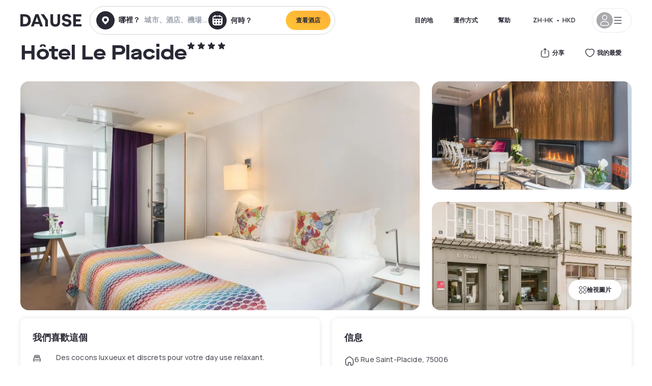

--- FILE ---
content_type: text/html; charset=utf-8
request_url: https://www.dayuse.com.hk/hotels/france/hotel-le-placide
body_size: 46459
content:
<!DOCTYPE html><html translate="no" lang="zh-HK"><head><meta charSet="utf-8" data-next-head=""/><meta name="viewport" content="width=device-width" data-next-head=""/><link rel="canonical" href="https://www.dayuse.com.hk/hotels/france/hotel-le-placide" data-next-head=""/><script data-next-head="">
          var kameleoonLoadingTimeout = 1000;
          window.kameleoonQueue = window.kameleoonQueue || [];
          window.kameleoonStartLoadTime =  Date.now() - performance.now();
          if (!document.getElementById("kameleoonLoadingStyleSheet") && !window.kameleoonDisplayPageTimeOut)
          {
              var kameleoonS = document.getElementsByTagName("script")[0];
              var kameleoonCc = "* { visibility: hidden !important; background-image: none !important; }";
              var kameleoonStn = document.createElement("style");
              kameleoonStn.type = "text/css";
              kameleoonStn.id = "kameleoonLoadingStyleSheet";
              if (kameleoonStn.styleSheet)
              {
                  kameleoonStn.styleSheet.cssText = kameleoonCc;
              }
                  else
              {
                  kameleoonStn.appendChild(document.createTextNode(kameleoonCc));
              }
              kameleoonS.parentNode.insertBefore(kameleoonStn, kameleoonS);
              window.kameleoonDisplayPage = function(fromEngine)
                  {
                      if (!fromEngine)
                      {
                          window.kameleoonTimeout = true;
                      }
                      if (kameleoonStn.parentNode)
                      {
                          kameleoonStn.parentNode.removeChild(kameleoonStn);
                      }
                  };
              window.kameleoonDisplayPageTimeOut = window.setTimeout(window.kameleoonDisplayPage, kameleoonLoadingTimeout);
          }</script><script type="text/javascript" src="/enkoleoma.js" async="" data-next-head=""></script><script data-next-head="">
              (function(w,d,s,l,i){w[l]=w[l]||[];w[l].push({'gtm.start':
              new Date().getTime(),event:'gtm.js'});var f=d.getElementsByTagName(s)[0],
              j=d.createElement(s),dl=l!='dataLayer'?'&l='+l:'';j.async=true;j.src=
              'https://sgtm.dayuse.com.hk/tms?id='+i+dl;f.parentNode.insertBefore(j,f);
              })(window,document,'script','dataLayer', 'GTM-PFRJSLZ');
              </script><title data-next-head="">在 - Dayuse.com.hk位於Paris 6ème 的 Hôtel Le Placide: 享受-59% 日間優惠</title><meta name="robots" content="index,follow" data-next-head=""/><meta name="description" content="Hôtel Le Placide: 以 Dayuse.com.hk 預訂一家酒店房間數個小時，由HK$1,224 (-59%)。在日間體驗酒店房間，享有同過夜房價相比 -59% 的折扣。無需使用信用卡預訂，並享免費取消。" data-next-head=""/><link rel="alternate" hrefLang="fr-FR" href="https://www.dayuse.fr/hotels/france/hotel-le-placide" data-next-head=""/><link rel="alternate" hrefLang="en-GB" href="https://www.dayuse.co.uk/hotels/france/hotel-le-placide" data-next-head=""/><link rel="alternate" hrefLang="it-IT" href="https://www.dayuse-hotels.it/hotels/france/hotel-le-placide" data-next-head=""/><link rel="alternate" hrefLang="es-ES" href="https://www.dayuse.es/hotels/france/hotel-le-placide" data-next-head=""/><link rel="alternate" hrefLang="de-DE" href="https://www.dayuse.de/hotels/france/hotel-le-placide" data-next-head=""/><link rel="alternate" hrefLang="fr-BE" href="https://www.dayuse.be/hotels/france/hotel-le-placide" data-next-head=""/><link rel="alternate" hrefLang="nl-BE" href="https://nl.dayuse.be/hotels/france/hotel-le-placide" data-next-head=""/><link rel="alternate" hrefLang="fr-CH" href="https://www.dayuse.ch/hotels/france/hotel-le-placide" data-next-head=""/><link rel="alternate" hrefLang="de-CH" href="https://de.dayuse.ch/hotels/france/hotel-le-placide" data-next-head=""/><link rel="alternate" hrefLang="pt-BR" href="https://www.dayuse.net.br/hotels/france/hotel-le-placide" data-next-head=""/><link rel="alternate" hrefLang="pt-PT" href="https://pt.dayuse.com/hotels/france/hotel-le-placide" data-next-head=""/><link rel="alternate" hrefLang="nl-NL" href="https://www.dayuse.nl/hotels/france/hotel-le-placide" data-next-head=""/><link rel="alternate" hrefLang="de-AT" href="https://www.dayuse.at/hotels/france/hotel-le-placide" data-next-head=""/><link rel="alternate" hrefLang="en-AU" href="https://au.dayuse.com/hotels/france/hotel-le-placide" data-next-head=""/><link rel="alternate" hrefLang="en-IE" href="https://www.dayuse.ie/hotels/france/hotel-le-placide" data-next-head=""/><link rel="alternate" hrefLang="zh-HK" href="https://www.dayuse.com.hk/hotels/france/hotel-le-placide" data-next-head=""/><link rel="alternate" hrefLang="en-HK" href="https://en.dayuse.com.hk/hotels/france/hotel-le-placide" data-next-head=""/><link rel="alternate" hrefLang="en-AE" href="https://www.dayuse.ae/hotels/france/hotel-le-placide" data-next-head=""/><link rel="alternate" hrefLang="en-QA" href="https://qa.dayuse.com/hotels/france/hotel-le-placide" data-next-head=""/><link rel="alternate" hrefLang="en-BH" href="https://bh.dayuse.com/hotels/france/hotel-le-placide" data-next-head=""/><link rel="alternate" hrefLang="en-CA" href="https://ca.dayuse.com/hotels/france/hotel-le-placide" data-next-head=""/><link rel="alternate" hrefLang="en-SG" href="https://www.dayuse.sg/hotels/france/hotel-le-placide" data-next-head=""/><link rel="alternate" hrefLang="en-SE" href="https://www.dayuse.se/hotels/france/hotel-le-placide" data-next-head=""/><link rel="alternate" hrefLang="en-TH" href="https://th.dayuse.com/hotels/france/hotel-le-placide" data-next-head=""/><link rel="alternate" hrefLang="ko-KR" href="https://kr.dayuse.com/hotels/france/hotel-le-placide" data-next-head=""/><link rel="alternate" hrefLang="en-NZ" href="https://nz.dayuse.com/hotels/france/hotel-le-placide" data-next-head=""/><link rel="alternate" hrefLang="en-US" href="https://www.dayuse.com/hotels/france/hotel-le-placide" data-next-head=""/><link rel="alternate" hrefLang="en" href="https://www.dayuse.com/hotels/france/hotel-le-placide" data-next-head=""/><link rel="alternate" hrefLang="fr" href="https://www.dayuse.fr/hotels/france/hotel-le-placide" data-next-head=""/><link rel="alternate" hrefLang="de" href="https://www.dayuse.de/hotels/france/hotel-le-placide" data-next-head=""/><link rel="alternate" hrefLang="es" href="https://www.dayuse.es/hotels/france/hotel-le-placide" data-next-head=""/><link rel="alternate" hrefLang="it" href="https://www.dayuse-hotels.it/hotels/france/hotel-le-placide" data-next-head=""/><link rel="alternate" hrefLang="nl" href="https://www.dayuse.nl/hotels/france/hotel-le-placide" data-next-head=""/><link rel="alternate" hrefLang="pt" href="https://pt.dayuse.com/hotels/france/hotel-le-placide" data-next-head=""/><link rel="alternate" hrefLang="zh" href="https://www.dayuse.com.hk/hotels/france/hotel-le-placide" data-next-head=""/><link rel="alternate" hrefLang="ko" href="https://kr.dayuse.com/hotels/france/hotel-le-placide" data-next-head=""/><link rel="alternate" hrefLang="zh-CN" href="https://cn.dayuse.com/hotels/france/hotel-le-placide" data-next-head=""/><link rel="alternate" hrefLang="ja-JP" href="https://jp.dayuse.com/hotels/france/hotel-le-placide" data-next-head=""/><link rel="alternate" hrefLang="en-IN" href="https://in.dayuse.com/hotels/france/hotel-le-placide" data-next-head=""/><link rel="alternate" hrefLang="el-GR" href="https://gr.dayuse.com/hotels/france/hotel-le-placide" data-next-head=""/><link rel="alternate" hrefLang="es-MX" href="https://mx.dayuse.com/hotels/france/hotel-le-placide" data-next-head=""/><link rel="alternate" hrefLang="tr-TR" href="https://tr.dayuse.com/hotels/france/hotel-le-placide" data-next-head=""/><link rel="alternate" hrefLang="vi-VN" href="https://vn.dayuse.com/hotels/france/hotel-le-placide" data-next-head=""/><link rel="alternate" hrefLang="id-ID" href="https://id.dayuse.com/hotels/france/hotel-le-placide" data-next-head=""/><link rel="alternate" hrefLang="pl-PL" href="https://pl.dayuse.com/hotels/france/hotel-le-placide" data-next-head=""/><link rel="alternate" hrefLang="en-MY" href="https://my.dayuse.com/hotels/france/hotel-le-placide" data-next-head=""/><link rel="alternate" hrefLang="en-PH" href="https://ph.dayuse.com/hotels/france/hotel-le-placide" data-next-head=""/><link rel="alternate" hrefLang="es-AR" href="https://ar.dayuse.com/hotels/france/hotel-le-placide" data-next-head=""/><link rel="alternate" hrefLang="en-ZA" href="https://za.dayuse.com/hotels/france/hotel-le-placide" data-next-head=""/><link rel="alternate" hrefLang="no-NO" href="https://no.dayuse.com/hotels/france/hotel-le-placide" data-next-head=""/><link rel="alternate" hrefLang="ro-RO" href="https://ro.dayuse.com/hotels/france/hotel-le-placide" data-next-head=""/><link rel="alternate" hrefLang="da-DK" href="https://dk.dayuse.com/hotels/france/hotel-le-placide" data-next-head=""/><link rel="alternate" hrefLang="bg-BG" href="https://bg.dayuse.com/hotels/france/hotel-le-placide" data-next-head=""/><link rel="alternate" hrefLang="fi-FI" href="https://fi.dayuse.com/hotels/france/hotel-le-placide" data-next-head=""/><link rel="alternate" hrefLang="hr-HR" href="https://hr.dayuse.com/hotels/france/hotel-le-placide" data-next-head=""/><link rel="alternate" hrefLang="hu-HU" href="https://hu.dayuse.com/hotels/france/hotel-le-placide" data-next-head=""/><link rel="alternate" hrefLang="es-CL" href="https://cl.dayuse.com/hotels/france/hotel-le-placide" data-next-head=""/><link rel="alternate" hrefLang="sk-SK" href="https://sk.dayuse.com/hotels/france/hotel-le-placide" data-next-head=""/><link rel="alternate" hrefLang="es-EC" href="https://ec.dayuse.com/hotels/france/hotel-le-placide" data-next-head=""/><link rel="alternate" hrefLang="es-CR" href="https://cr.dayuse.com/hotels/france/hotel-le-placide" data-next-head=""/><link rel="alternate" hrefLang="es-CO" href="https://co.dayuse.com/hotels/france/hotel-le-placide" data-next-head=""/><meta property="og:title" content="在 - Dayuse.com.hk位於Paris 6ème 的 Hôtel Le Placide: 享受-59% 日間優惠" data-next-head=""/><meta property="og:description" content="Hôtel Le Placide: 以 Dayuse.com.hk 預訂一家酒店房間數個小時，由HK$1,224 (-59%)。在日間體驗酒店房間，享有同過夜房價相比 -59% 的折扣。無需使用信用卡預訂，並享免費取消。" data-next-head=""/><meta property="og:type" content="product" data-next-head=""/><meta property="og:image" content="www.dayuse.com.hk/_next/image?url=https%3A%2F%2Fstatic.dayuse.com%2Fhotels%2F3563%2F92d578685b24313d1761b94c77a579d1-hotel-le-placide.jpg&amp;w=320&amp;q=75" data-next-head=""/><meta property="og:image:alt" content="Hôtel Le Placide" data-next-head=""/><meta property="og:image:width" content="320" data-next-head=""/><meta property="og:image:height" content="180" data-next-head=""/><meta property="og:site_name" content="Dayuse" data-next-head=""/><link rel="alternate" href="/hotel-page-rss-feed.xml" type="application/rss+xml" data-next-head=""/><script type="application/ld+json" data-next-head="">{"@context":"https://schema.org","@type":"BreadcrumbList","itemListElement":[{"@type":"ListItem","position":0,"item":"https://www.dayuse.com.hk/","name":"Home"},{"@type":"ListItem","position":1,"item":"https://www.dayuse.com.hk/s/france","name":"法國"},{"@type":"ListItem","position":2,"item":"https://www.dayuse.com.hk/s/france/ile-de-france","name":"Île-de-France"},{"@type":"ListItem","position":3,"item":"https://www.dayuse.com.hk/s/france/ile-de-france/paris","name":"巴黎"},{"@type":"ListItem","position":4,"item":"https://www.dayuse.com.hk/s/france/ile-de-france/paris/paris-6eme-arrondissement","name":"Paris 6eme arrondissement"}]}</script><link rel="preload" as="image" imageSrcSet="/_next/image?url=https%3A%2F%2Fstatic.dayuse.com%2Fhotels%2F3563%2F92d578685b24313d1761b94c77a579d1-hotel-le-placide.jpg&amp;w=450&amp;q=75 450w, /_next/image?url=https%3A%2F%2Fstatic.dayuse.com%2Fhotels%2F3563%2F92d578685b24313d1761b94c77a579d1-hotel-le-placide.jpg&amp;w=640&amp;q=75 640w, /_next/image?url=https%3A%2F%2Fstatic.dayuse.com%2Fhotels%2F3563%2F92d578685b24313d1761b94c77a579d1-hotel-le-placide.jpg&amp;w=750&amp;q=75 750w, /_next/image?url=https%3A%2F%2Fstatic.dayuse.com%2Fhotels%2F3563%2F92d578685b24313d1761b94c77a579d1-hotel-le-placide.jpg&amp;w=828&amp;q=75 828w, /_next/image?url=https%3A%2F%2Fstatic.dayuse.com%2Fhotels%2F3563%2F92d578685b24313d1761b94c77a579d1-hotel-le-placide.jpg&amp;w=1080&amp;q=75 1080w, /_next/image?url=https%3A%2F%2Fstatic.dayuse.com%2Fhotels%2F3563%2F92d578685b24313d1761b94c77a579d1-hotel-le-placide.jpg&amp;w=1200&amp;q=75 1200w, /_next/image?url=https%3A%2F%2Fstatic.dayuse.com%2Fhotels%2F3563%2F92d578685b24313d1761b94c77a579d1-hotel-le-placide.jpg&amp;w=1400&amp;q=75 1400w, /_next/image?url=https%3A%2F%2Fstatic.dayuse.com%2Fhotels%2F3563%2F92d578685b24313d1761b94c77a579d1-hotel-le-placide.jpg&amp;w=1920&amp;q=75 1920w, /_next/image?url=https%3A%2F%2Fstatic.dayuse.com%2Fhotels%2F3563%2F92d578685b24313d1761b94c77a579d1-hotel-le-placide.jpg&amp;w=2048&amp;q=75 2048w, /_next/image?url=https%3A%2F%2Fstatic.dayuse.com%2Fhotels%2F3563%2F92d578685b24313d1761b94c77a579d1-hotel-le-placide.jpg&amp;w=3840&amp;q=75 3840w" imageSizes="(min-width: 768px) 768px, 100vw" data-next-head=""/><link rel="preconnect" href="https://fonts.googleapis.com"/><link rel="preconnect" href="https://fonts.gstatic.com"/><link href="https://fonts.googleapis.com/css2?family=Manrope:wght@200;300;400;500;600;700;800&amp;display=swap" rel="stylesheet"/><link rel="shortcut icon" type="image/png" sizes="192x192" href="/android-chrome-192x192.png"/><link rel="apple-touch-icon" type="image/png" sizes="192x192" href="/apple-touch-icon.png"/><link rel="preload" href="/_next/static/css/3eae8012071fbcd5.css?dpl=dpl_2NgZQujz4bfhkMNzE9E4cDaSqVRj" as="style" crossorigin="anonymous"/><link rel="stylesheet" href="/_next/static/css/3eae8012071fbcd5.css?dpl=dpl_2NgZQujz4bfhkMNzE9E4cDaSqVRj" crossorigin="anonymous" data-n-g=""/><link rel="preload" href="/_next/static/css/a51740f23892ad37.css?dpl=dpl_2NgZQujz4bfhkMNzE9E4cDaSqVRj" as="style" crossorigin="anonymous"/><link rel="stylesheet" href="/_next/static/css/a51740f23892ad37.css?dpl=dpl_2NgZQujz4bfhkMNzE9E4cDaSqVRj" crossorigin="anonymous" data-n-p=""/><link rel="preload" href="/_next/static/css/4cd358ba8304893d.css?dpl=dpl_2NgZQujz4bfhkMNzE9E4cDaSqVRj" as="style" crossorigin="anonymous"/><link rel="stylesheet" href="/_next/static/css/4cd358ba8304893d.css?dpl=dpl_2NgZQujz4bfhkMNzE9E4cDaSqVRj" crossorigin="anonymous" data-n-p=""/><link rel="preload" href="/_next/static/css/ec1a5d6cb9770f69.css?dpl=dpl_2NgZQujz4bfhkMNzE9E4cDaSqVRj" as="style" crossorigin="anonymous"/><link rel="stylesheet" href="/_next/static/css/ec1a5d6cb9770f69.css?dpl=dpl_2NgZQujz4bfhkMNzE9E4cDaSqVRj" crossorigin="anonymous" data-n-p=""/><noscript data-n-css=""></noscript><script defer="" crossorigin="anonymous" nomodule="" src="/_next/static/chunks/polyfills-42372ed130431b0a.js?dpl=dpl_2NgZQujz4bfhkMNzE9E4cDaSqVRj"></script><script src="/_next/static/chunks/webpack-7639fd40dcf7b3fd.js?dpl=dpl_2NgZQujz4bfhkMNzE9E4cDaSqVRj" defer="" crossorigin="anonymous"></script><script src="/_next/static/chunks/framework-97fdf35f827e082a.js?dpl=dpl_2NgZQujz4bfhkMNzE9E4cDaSqVRj" defer="" crossorigin="anonymous"></script><script src="/_next/static/chunks/main-5b51d4ffcd8516a8.js?dpl=dpl_2NgZQujz4bfhkMNzE9E4cDaSqVRj" defer="" crossorigin="anonymous"></script><script src="/_next/static/chunks/pages/_app-b7f83003a837f749.js?dpl=dpl_2NgZQujz4bfhkMNzE9E4cDaSqVRj" defer="" crossorigin="anonymous"></script><script src="/_next/static/chunks/0bd2f4cc-53a38b2c46e550c3.js?dpl=dpl_2NgZQujz4bfhkMNzE9E4cDaSqVRj" defer="" crossorigin="anonymous"></script><script src="/_next/static/chunks/9069-6462aaf8c4a28e4c.js?dpl=dpl_2NgZQujz4bfhkMNzE9E4cDaSqVRj" defer="" crossorigin="anonymous"></script><script src="/_next/static/chunks/8863-fb241e65101184a5.js?dpl=dpl_2NgZQujz4bfhkMNzE9E4cDaSqVRj" defer="" crossorigin="anonymous"></script><script src="/_next/static/chunks/477-72b76de0d05e6ee8.js?dpl=dpl_2NgZQujz4bfhkMNzE9E4cDaSqVRj" defer="" crossorigin="anonymous"></script><script src="/_next/static/chunks/6171-db65971239a06ceb.js?dpl=dpl_2NgZQujz4bfhkMNzE9E4cDaSqVRj" defer="" crossorigin="anonymous"></script><script src="/_next/static/chunks/423-ff24dd5611ce3385.js?dpl=dpl_2NgZQujz4bfhkMNzE9E4cDaSqVRj" defer="" crossorigin="anonymous"></script><script src="/_next/static/chunks/389-8f88a646bf6ad0a5.js?dpl=dpl_2NgZQujz4bfhkMNzE9E4cDaSqVRj" defer="" crossorigin="anonymous"></script><script src="/_next/static/chunks/4440-dbfd1004ecde1aec.js?dpl=dpl_2NgZQujz4bfhkMNzE9E4cDaSqVRj" defer="" crossorigin="anonymous"></script><script src="/_next/static/chunks/5356-11f05466b00cb472.js?dpl=dpl_2NgZQujz4bfhkMNzE9E4cDaSqVRj" defer="" crossorigin="anonymous"></script><script src="/_next/static/chunks/8093-5bc560346021f2d9.js?dpl=dpl_2NgZQujz4bfhkMNzE9E4cDaSqVRj" defer="" crossorigin="anonymous"></script><script src="/_next/static/chunks/4824-5867299315786c52.js?dpl=dpl_2NgZQujz4bfhkMNzE9E4cDaSqVRj" defer="" crossorigin="anonymous"></script><script src="/_next/static/chunks/2102-a10a46a9200d4f8a.js?dpl=dpl_2NgZQujz4bfhkMNzE9E4cDaSqVRj" defer="" crossorigin="anonymous"></script><script src="/_next/static/chunks/3595-ba3b881ddbb84b77.js?dpl=dpl_2NgZQujz4bfhkMNzE9E4cDaSqVRj" defer="" crossorigin="anonymous"></script><script src="/_next/static/chunks/4380-2f5b9ec8565da417.js?dpl=dpl_2NgZQujz4bfhkMNzE9E4cDaSqVRj" defer="" crossorigin="anonymous"></script><script src="/_next/static/chunks/4875-a96f8f2b7128f7a5.js?dpl=dpl_2NgZQujz4bfhkMNzE9E4cDaSqVRj" defer="" crossorigin="anonymous"></script><script src="/_next/static/chunks/7055-34cac93716d26013.js?dpl=dpl_2NgZQujz4bfhkMNzE9E4cDaSqVRj" defer="" crossorigin="anonymous"></script><script src="/_next/static/chunks/7503-62f3371b5f2f6438.js?dpl=dpl_2NgZQujz4bfhkMNzE9E4cDaSqVRj" defer="" crossorigin="anonymous"></script><script src="/_next/static/chunks/1472-e3020086242628b7.js?dpl=dpl_2NgZQujz4bfhkMNzE9E4cDaSqVRj" defer="" crossorigin="anonymous"></script><script src="/_next/static/chunks/8996-2283f5befed587b3.js?dpl=dpl_2NgZQujz4bfhkMNzE9E4cDaSqVRj" defer="" crossorigin="anonymous"></script><script src="/_next/static/chunks/4523-b7d3adb981265b28.js?dpl=dpl_2NgZQujz4bfhkMNzE9E4cDaSqVRj" defer="" crossorigin="anonymous"></script><script src="/_next/static/chunks/4392-86c0564b2ea9feba.js?dpl=dpl_2NgZQujz4bfhkMNzE9E4cDaSqVRj" defer="" crossorigin="anonymous"></script><script src="/_next/static/chunks/6387-10f42e68620bb0a3.js?dpl=dpl_2NgZQujz4bfhkMNzE9E4cDaSqVRj" defer="" crossorigin="anonymous"></script><script src="/_next/static/chunks/9339-f3ee0c0554390727.js?dpl=dpl_2NgZQujz4bfhkMNzE9E4cDaSqVRj" defer="" crossorigin="anonymous"></script><script src="/_next/static/chunks/6707-bd74b7052bb46446.js?dpl=dpl_2NgZQujz4bfhkMNzE9E4cDaSqVRj" defer="" crossorigin="anonymous"></script><script src="/_next/static/chunks/5370-0addc4db08de8042.js?dpl=dpl_2NgZQujz4bfhkMNzE9E4cDaSqVRj" defer="" crossorigin="anonymous"></script><script src="/_next/static/chunks/pages/hotels/%5B...slug%5D-ce6fd673606b703c.js?dpl=dpl_2NgZQujz4bfhkMNzE9E4cDaSqVRj" defer="" crossorigin="anonymous"></script><script src="/_next/static/8a_bMFzDgd6MIzVx0NUuw/_buildManifest.js?dpl=dpl_2NgZQujz4bfhkMNzE9E4cDaSqVRj" defer="" crossorigin="anonymous"></script><script src="/_next/static/8a_bMFzDgd6MIzVx0NUuw/_ssgManifest.js?dpl=dpl_2NgZQujz4bfhkMNzE9E4cDaSqVRj" defer="" crossorigin="anonymous"></script><meta name="sentry-trace" content="684630a240af0f1001f69a52671f184c-9990921fa0efef35"/><meta name="baggage" content="sentry-environment=vercel-production,sentry-release=0a4e61ed88cad8bbed01cc5728710051d2faf39b,sentry-public_key=4eb25b5132264c159f2b2a90f04c7f74,sentry-trace_id=684630a240af0f1001f69a52671f184c"/></head><body><noscript></noscript><div id="__next"><script type="application/ld+json">{"@context":"https://schema.org","@type":"Hotel","@id":"https://www.dayuse.com.hk/hotels/france/hotel-le-placide","name":"Hôtel Le Placide","description":"<p>Hotel Le Placide welcomes you for a few hours during the day for a chic and trendy break.&nbsp;<br>This former Parisian family house, located in the heart of St Germain des Prés, reveals the intimacy of a home sweet home behind its fashionable hotel look.</p><p>The refined design of this charming hotel was conceived by Bruno Borrione, collaborator of Philippe Starck. The cosy and original atmosphere of the Placide Hotel will seduce the guests.</p><p>The 11 rooms of this small hotel are spacious and relaxing. The high-end equipment gives the rooms a discreet luxury, and the bathrooms, which are only delimited by a glass panel, contribute to the feeling of space and comfort.</p><p>Treat yourself to a getaway in the cultural and creative district.</p>","url":"https://www.dayuse.com.hk/hotels/france/hotel-le-placide","telephone":"(852) 5803 1410","priceRange":"價格低至 1223.77 HKD，價格會經常變動","image":["undefined/_next/image?url=https%3A%2F%2Fstatic.dayuse.com%2Fhotels%2F3563%2F92d578685b24313d1761b94c77a579d1-hotel-le-placide.jpg&w=640&q=75","undefined/_next/image?url=https%3A%2F%2Fstatic.dayuse.com%2Fhotels%2F3563%2F46fcd10953114d33786123a8118a0a19-hotel-le-placide.jpg&w=640&q=75","undefined/_next/image?url=https%3A%2F%2Fstatic.dayuse.com%2Fhotels%2F3563%2F528e0c90cf38b7a78ede088c5f07f053-hotel-le-placide.webp&w=640&q=75","undefined/_next/image?url=https%3A%2F%2Fstatic.dayuse.com%2Fhotels%2F3563%2F8281b9b0942ea9b8514ffeebccea1ce7-hotel-le-placide.jpg&w=640&q=75","undefined/_next/image?url=https%3A%2F%2Fstatic.dayuse.com%2Fhotels%2F3563%2F1bf9462f39879d3db92a289611b9e8ce-hotel-le-placide.jpg&w=640&q=75","undefined/_next/image?url=https%3A%2F%2Fstatic.dayuse.com%2Fhotels%2F3563%2F6350338edf812ff6475735e8f34543c2-hotel-le-placide.jpg&w=640&q=75","undefined/_next/image?url=https%3A%2F%2Fstatic.dayuse.com%2Fhotels%2F3563%2F2992487e241f56e776f2d8b31020e230-hotel-le-placide.jpg&w=640&q=75","undefined/_next/image?url=https%3A%2F%2Fstatic.dayuse.com%2Fhotels%2F3563%2Fb01c452bbe9539916af80bdea62fd052-hotel-le-placide.jpg&w=640&q=75","undefined/_next/image?url=https%3A%2F%2Fstatic.dayuse.com%2Fhotels%2F3563%2Fd177542404ec574bde04c697bd1dea3c-hotel-le-placide.jpg&w=640&q=75","undefined/_next/image?url=https%3A%2F%2Fstatic.dayuse.com%2Fhotels%2F3563%2F2df86d2b0ee5fbc1755d7bcc32c836c2-hotel-le-placide.jpg&w=640&q=75"],"address":{"@type":"PostalAddress","streetAddress":"6 Rue Saint-Placide, 75006 Paris, France","addressLocality":"Paris 6ème","addressRegion":"","postalCode":"75006"},"geo":{"latitude":"48.8498498","longitude":"2.3242473","@type":"GeoCoordinates"},"aggregateRating":{"@type":"AggregateRating","ratingCount":3,"ratingValue":"4.5"}}</script><div class="undefined"></div><header class="z-40 h-20 left-0 right-0 top-0"><div class="flex items-center justify-between h-full ds-container"><div class="flex flex-1 items-center justify-between md:justify-start"><div class="flex"><div class="block md:hidden text-shadow-black"><div class="flex items-center h-full"><svg class="h-6 w-6 mr-4" type="button" aria-haspopup="dialog" aria-expanded="false" aria-controls="radix-:R1aq6:" data-state="closed"><use href="/common-icons-1764665529445.sprite.svg#menu"></use></svg></div></div><a class="mr-4 text-shadow-black" href="/"><span class="sr-only">Dayuse</span><svg data-name="Layer 1" xmlns="http://www.w3.org/2000/svg" viewBox="0 0 481.62 100" width="120" height="30" fill="currentColor"><path d="M481.62 97.76v-18.1H437.3V58.77h35.49v-18H437.3V20.2h43.76V2.1h-64.93v95.66zm-156-22.16c6 15.42 20.9 24.26 40.68 24.26 22.2 0 35.7-11.36 35.7-30.29 0-14.59-8.84-24.69-28.19-28.48l-13.51-2.66c-7.85-1.54-11.78-5.19-11.78-10 0-6.73 5.61-10.66 15-10.66s16.27 4.77 20.34 13.33L401 21.74C395.93 8.13 382 0 363.39 0c-21.6 0-35.76 10.8-35.76 29.87 0 14.73 9.11 24.27 27.2 27.77l13.61 2.67C376.85 62 381.06 65.5 381.06 71c0 7-5.61 11.08-14.86 11.08-10.66 0-18.1-5.75-23-16.27zM275.17 100C298.73 100 313 86.4 313 62.55V2.1h-20v59.47c0 12.62-6.59 19.5-17.39 19.5s-17.39-6.88-17.39-19.5V2.1H237v60.45C237 86.4 251.47 100 275.17 100M160.73 2.1l34.64 50.35v45.31h21.18V47L185.69 2.1zM130.43 24l12.77 37.71h-25.53zm47.13 73.78L142.64 2.1h-24.13L83.59 97.76h21.88l6.17-18.24h37.59l6.17 18.24zM21.18 20.34H32c18.51 0 28.47 10.52 28.47 29.59S50.49 79.52 32 79.52H21.18zm11.36 77.42c32 0 49.51-17 49.51-47.83S64.52 2.1 32.54 2.1H0v95.66z"></path></svg></a></div><div class=""><div class="lg:mt-0 flex flex-wrap h-12 md:h-14 justify-end md:justify-start"><div class="lg:mt-0 flex flex-wrap h-12 md:h-14 flex-1 rounded-full border border-shadow-black-20"><div class="flex py-2 md:py-0 h-full"><div class="md:rounded-full md:hover:bg-shadow-black-10"><div class="relative hidden md:flex items-center px-3 h-full md:rounded-full"><svg class="fill-current shrink-0 text-shadow-black size-9 cursor-pointer"><use href="/common-icons-1764665529445.sprite.svg#solid-circle-place"></use></svg><div class="relative w-full"><div class="body3 focus absolute pointer-events-none whitespace-nowrap inset-0 flex items-center px-2 truncate">哪裡？<span class="text-gray-400 ml-2 truncate">城市、酒店、機場…</span></div><input type="text" class="body3 focus focus:outline-none pl-2 pr-4 truncate lg:w-40 w-full bg-transparent" autoComplete="off" value=""/></div></div><div class="md:hidden flex items-center h-full w-full px-3 cursor-pointer  font-medium text-sm"><svg class="size-8 fill-current text-shadow-black mr-2"><use href="/common-icons-1764665529445.sprite.svg#solid-circle-search"></use></svg>搜索</div></div><div class="flex rounded-full abtest-calendar abtest-off hover:bg-shadow-black-10"><div class="cursor-pointer"><div class="hidden md:flex items-center px-3 space-x-2 h-full md:rounded-full"><svg class="size-9 text-shadow-black"><use href="/common-icons-1764665529445.sprite.svg#solid-circle-calendar"></use></svg><span class="body3 focus w-24 focus:outline-none text-left whitespace-nowrap">何時？</span></div></div><div class="hidden h-full md:rounded-r-xl md:flex py-2 pr-2"><button class="flex justify-center select-none items-center rounded-full text-shadow-black bg-gradient-to-bl from-[#FFAF36] to-sunshine-yellow cursor-pointer whitespace-nowrap active:bg-sunshine-yellow active:bg-none hover:bg-[#FFAF36] hover:bg-none disabled:bg-shadow-black-40 disabled:bg-none disabled:text-white disabled:cursor-default text-button-sm py-3 px-5" type="submit"><span>查看酒店</span></button></div></div></div></div></div></div></div><div class="hidden lg:flex items-center"><button class="inline-flex items-center justify-center gap-2 whitespace-nowrap rounded-full transition-colors focus-visible:outline-none focus-visible:ring-2 focus-visible:ring-offset-2 focus-visible:ring-black disabled:pointer-events-none disabled:opacity-50 [&amp;_svg]:pointer-events-none [&amp;_svg]:size-4 [&amp;_svg]:shrink-0 bg-transparent hover:bg-[#F8F7FB] active:bg-[#E9E9F3] focus:bg-white/25 disabled:bg-shadow-black-20 ds-text-button-sm py-3 px-5 h-[42px] text-shadow-black" type="button" aria-haspopup="dialog" aria-expanded="false" aria-controls="radix-:Rcq6:" data-state="closed">目的地</button><a class="items-center justify-center gap-2 whitespace-nowrap rounded-full transition-colors focus-visible:outline-none focus-visible:ring-2 focus-visible:ring-offset-2 focus-visible:ring-black disabled:pointer-events-none disabled:opacity-50 [&amp;_svg]:pointer-events-none [&amp;_svg]:size-4 [&amp;_svg]:shrink-0 bg-transparent hover:bg-[#F8F7FB] active:bg-[#E9E9F3] focus:bg-white/25 text-shadow-black disabled:bg-shadow-black-20 ds-text-button-sm py-3 px-5 h-[42px] xl:flex hidden" href="/how-it-works">運作方式</a><a href="https://support.dayuse.com/hc/zh-hk" class="items-center justify-center gap-2 whitespace-nowrap rounded-full transition-colors focus-visible:outline-none focus-visible:ring-2 focus-visible:ring-offset-2 focus-visible:ring-black disabled:pointer-events-none disabled:opacity-50 [&amp;_svg]:pointer-events-none [&amp;_svg]:size-4 [&amp;_svg]:shrink-0 bg-transparent hover:bg-[#F8F7FB] active:bg-[#E9E9F3] focus:bg-white/25 text-shadow-black disabled:bg-shadow-black-20 ds-text-button-sm py-3 px-5 h-[42px] xl:flex hidden">幫助</a><button class="items-center justify-center gap-2 whitespace-nowrap rounded-full transition-colors focus-visible:outline-none focus-visible:ring-2 focus-visible:ring-offset-2 focus-visible:ring-black disabled:pointer-events-none disabled:opacity-50 [&amp;_svg]:pointer-events-none [&amp;_svg]:size-4 [&amp;_svg]:shrink-0 bg-transparent hover:bg-[#F8F7FB] active:bg-[#E9E9F3] focus:bg-white/25 text-shadow-black disabled:bg-shadow-black-20 ds-text-button-sm py-3 px-5 h-[42px] hidden">(852) 5803 1410</button><div class="pr-2"><button class="inline-flex items-center justify-center gap-2 whitespace-nowrap rounded-full transition-colors focus-visible:outline-none focus-visible:ring-2 focus-visible:ring-offset-2 focus-visible:ring-black disabled:pointer-events-none disabled:opacity-50 [&amp;_svg]:pointer-events-none [&amp;_svg]:size-4 [&amp;_svg]:shrink-0 bg-transparent hover:bg-[#F8F7FB] active:bg-[#E9E9F3] focus:bg-white/25 text-shadow-black disabled:bg-shadow-black-20 ds-text-button-sm py-3 px-5 h-[42px]" type="button" aria-haspopup="dialog" aria-expanded="false" aria-controls="radix-:R1cq6:" data-state="closed"><span class="uppercase mx-1">zh-HK</span><span>•</span><span class="mx-1">HKD</span></button></div><button class="bg-white flex gap-3 items-center active:shadow-100 rounded-full h-12 pl-2 pr-4 border border-shadow-black-10 hover:border-shadow-black-80" type="button" id="radix-:R1kq6:" aria-haspopup="menu" aria-expanded="false" data-state="closed" data-slot="dropdown-menu-trigger"><span class="h-8 w-8 rounded-full flex items-center justify-center uppercase bg-shadow-black-40"><svg class="h-6 w-6 text-white fill-current"><use href="/common-icons-1764665529445.sprite.svg#user"></use></svg><span class="font-bold"></span></span><svg class="h-5 w-5 text-shadow-black"><use href="/common-icons-1764665529445.sprite.svg#menu"></use></svg></button></div></div></header><main><article class="flex flex-col md:mb-6 ds-container"><div data-anchor="presentation" id="presentation"></div><div class="md:order-3 md:m-auto -mx-5 md:mx-0"><div id="js-hotel-photos-container" class="relative overflow-auto md:overflow-visible flex"><button class="flex justify-center select-none items-center text-shadow-black shadow-100 bg-white active:bg-shadow-black-3 active:border-shadow-black hover:bg-shadow-black-3 disabled:opacity-50 disabled:hover:bg-white disabled:active:bg-white rounded-full text-button-sm py-3 px-5 hidden md:flex absolute gap-x-1 right-5 bottom-5 z-10" id="js-hotel-photos-see-all"><svg class="size-4"><use href="/common-icons-1764665529445.sprite.svg#gallery"></use></svg>檢視圖片</button><div class="md:hidden bg-white pt-[66.66%] w-full overflow-hidden relative"><button class="flex justify-center select-none items-center text-shadow-black shadow-100 bg-white active:bg-shadow-black-3 active:border-shadow-black hover:bg-shadow-black-3 disabled:opacity-50 disabled:hover:bg-white disabled:active:bg-white rounded-full text-button-sm h-9 w-9 md:hidden absolute left-5 top-4 z-10"><svg class="fill-current size-5"><use href="/common-icons-1764665529445.sprite.svg#chevron-left"></use></svg></button><div class="absolute md:overflow-x-hidden top-0 left-0 w-full h-full"><div class="absolute right-5 top-4 z-10"><div class="relative flex"><div class="flex gap-x-3 md:gap-x-0"><div class="relative"><button class="flex justify-center select-none items-center text-shadow-black shadow-100 bg-white active:bg-shadow-black-3 active:border-shadow-black hover:bg-shadow-black-3 disabled:opacity-50 disabled:hover:bg-white disabled:active:bg-white rounded-full text-button-sm h-9 w-9 space-x-1" id="js-hotel-photos-share-button"><svg class="size-5"><use href="/common-icons-1764665529445.sprite.svg#share"></use></svg><span class="m-auto sr-only md:not-sr-only">分享</span></button></div><button class="flex justify-center select-none items-center text-shadow-black shadow-100 bg-white active:bg-shadow-black-3 active:border-shadow-black hover:bg-shadow-black-3 disabled:opacity-50 disabled:hover:bg-white disabled:active:bg-white rounded-full text-button-sm h-9 w-9 space-x-1" id="js-hotel-photos-favorite-button"><svg class="size-5"><use href="/common-icons-1764665529445.sprite.svg#heart"></use></svg><span class="m-auto sr-only md:not-sr-only">我的最愛</span></button></div></div></div><div class="flex duration-300 h-full overflow-x-auto md:overflow-x-visible scrollbar-hide snap-x-mand"><div class="relative flex-none object-cover snap-align-start snap-stop-always w-full md:rounded-100"><img alt="Hôtel Le Placide" decoding="async" data-nimg="fill" class="object-cover" style="position:absolute;height:100%;width:100%;left:0;top:0;right:0;bottom:0;color:transparent" sizes="(min-width: 768px) 768px, 100vw" srcSet="/_next/image?url=https%3A%2F%2Fstatic.dayuse.com%2Fhotels%2F3563%2F92d578685b24313d1761b94c77a579d1-hotel-le-placide.jpg&amp;w=450&amp;q=75 450w, /_next/image?url=https%3A%2F%2Fstatic.dayuse.com%2Fhotels%2F3563%2F92d578685b24313d1761b94c77a579d1-hotel-le-placide.jpg&amp;w=640&amp;q=75 640w, /_next/image?url=https%3A%2F%2Fstatic.dayuse.com%2Fhotels%2F3563%2F92d578685b24313d1761b94c77a579d1-hotel-le-placide.jpg&amp;w=750&amp;q=75 750w, /_next/image?url=https%3A%2F%2Fstatic.dayuse.com%2Fhotels%2F3563%2F92d578685b24313d1761b94c77a579d1-hotel-le-placide.jpg&amp;w=828&amp;q=75 828w, /_next/image?url=https%3A%2F%2Fstatic.dayuse.com%2Fhotels%2F3563%2F92d578685b24313d1761b94c77a579d1-hotel-le-placide.jpg&amp;w=1080&amp;q=75 1080w, /_next/image?url=https%3A%2F%2Fstatic.dayuse.com%2Fhotels%2F3563%2F92d578685b24313d1761b94c77a579d1-hotel-le-placide.jpg&amp;w=1200&amp;q=75 1200w, /_next/image?url=https%3A%2F%2Fstatic.dayuse.com%2Fhotels%2F3563%2F92d578685b24313d1761b94c77a579d1-hotel-le-placide.jpg&amp;w=1400&amp;q=75 1400w, /_next/image?url=https%3A%2F%2Fstatic.dayuse.com%2Fhotels%2F3563%2F92d578685b24313d1761b94c77a579d1-hotel-le-placide.jpg&amp;w=1920&amp;q=75 1920w, /_next/image?url=https%3A%2F%2Fstatic.dayuse.com%2Fhotels%2F3563%2F92d578685b24313d1761b94c77a579d1-hotel-le-placide.jpg&amp;w=2048&amp;q=75 2048w, /_next/image?url=https%3A%2F%2Fstatic.dayuse.com%2Fhotels%2F3563%2F92d578685b24313d1761b94c77a579d1-hotel-le-placide.jpg&amp;w=3840&amp;q=75 3840w" src="/_next/image?url=https%3A%2F%2Fstatic.dayuse.com%2Fhotels%2F3563%2F92d578685b24313d1761b94c77a579d1-hotel-le-placide.jpg&amp;w=3840&amp;q=75"/></div><div class="relative flex-none object-cover snap-align-start snap-stop-always w-full md:rounded-100"><img alt="Hôtel Le Placide" loading="lazy" decoding="async" data-nimg="fill" class="object-cover" style="position:absolute;height:100%;width:100%;left:0;top:0;right:0;bottom:0;color:transparent" sizes="(min-width: 768px) 768px, 100vw" srcSet="/_next/image?url=https%3A%2F%2Fstatic.dayuse.com%2Fhotels%2F3563%2F46fcd10953114d33786123a8118a0a19-hotel-le-placide.jpg&amp;w=450&amp;q=75 450w, /_next/image?url=https%3A%2F%2Fstatic.dayuse.com%2Fhotels%2F3563%2F46fcd10953114d33786123a8118a0a19-hotel-le-placide.jpg&amp;w=640&amp;q=75 640w, /_next/image?url=https%3A%2F%2Fstatic.dayuse.com%2Fhotels%2F3563%2F46fcd10953114d33786123a8118a0a19-hotel-le-placide.jpg&amp;w=750&amp;q=75 750w, /_next/image?url=https%3A%2F%2Fstatic.dayuse.com%2Fhotels%2F3563%2F46fcd10953114d33786123a8118a0a19-hotel-le-placide.jpg&amp;w=828&amp;q=75 828w, /_next/image?url=https%3A%2F%2Fstatic.dayuse.com%2Fhotels%2F3563%2F46fcd10953114d33786123a8118a0a19-hotel-le-placide.jpg&amp;w=1080&amp;q=75 1080w, /_next/image?url=https%3A%2F%2Fstatic.dayuse.com%2Fhotels%2F3563%2F46fcd10953114d33786123a8118a0a19-hotel-le-placide.jpg&amp;w=1200&amp;q=75 1200w, /_next/image?url=https%3A%2F%2Fstatic.dayuse.com%2Fhotels%2F3563%2F46fcd10953114d33786123a8118a0a19-hotel-le-placide.jpg&amp;w=1400&amp;q=75 1400w, /_next/image?url=https%3A%2F%2Fstatic.dayuse.com%2Fhotels%2F3563%2F46fcd10953114d33786123a8118a0a19-hotel-le-placide.jpg&amp;w=1920&amp;q=75 1920w, /_next/image?url=https%3A%2F%2Fstatic.dayuse.com%2Fhotels%2F3563%2F46fcd10953114d33786123a8118a0a19-hotel-le-placide.jpg&amp;w=2048&amp;q=75 2048w, /_next/image?url=https%3A%2F%2Fstatic.dayuse.com%2Fhotels%2F3563%2F46fcd10953114d33786123a8118a0a19-hotel-le-placide.jpg&amp;w=3840&amp;q=75 3840w" src="/_next/image?url=https%3A%2F%2Fstatic.dayuse.com%2Fhotels%2F3563%2F46fcd10953114d33786123a8118a0a19-hotel-le-placide.jpg&amp;w=3840&amp;q=75"/></div><div class="relative flex-none object-cover snap-align-start snap-stop-always w-full md:rounded-100"><img alt="Hôtel Le Placide" loading="lazy" decoding="async" data-nimg="fill" class="object-cover" style="position:absolute;height:100%;width:100%;left:0;top:0;right:0;bottom:0;color:transparent" sizes="(min-width: 768px) 768px, 100vw" srcSet="/_next/image?url=https%3A%2F%2Fstatic.dayuse.com%2Fhotels%2F3563%2F528e0c90cf38b7a78ede088c5f07f053-hotel-le-placide.webp&amp;w=450&amp;q=75 450w, /_next/image?url=https%3A%2F%2Fstatic.dayuse.com%2Fhotels%2F3563%2F528e0c90cf38b7a78ede088c5f07f053-hotel-le-placide.webp&amp;w=640&amp;q=75 640w, /_next/image?url=https%3A%2F%2Fstatic.dayuse.com%2Fhotels%2F3563%2F528e0c90cf38b7a78ede088c5f07f053-hotel-le-placide.webp&amp;w=750&amp;q=75 750w, /_next/image?url=https%3A%2F%2Fstatic.dayuse.com%2Fhotels%2F3563%2F528e0c90cf38b7a78ede088c5f07f053-hotel-le-placide.webp&amp;w=828&amp;q=75 828w, /_next/image?url=https%3A%2F%2Fstatic.dayuse.com%2Fhotels%2F3563%2F528e0c90cf38b7a78ede088c5f07f053-hotel-le-placide.webp&amp;w=1080&amp;q=75 1080w, /_next/image?url=https%3A%2F%2Fstatic.dayuse.com%2Fhotels%2F3563%2F528e0c90cf38b7a78ede088c5f07f053-hotel-le-placide.webp&amp;w=1200&amp;q=75 1200w, /_next/image?url=https%3A%2F%2Fstatic.dayuse.com%2Fhotels%2F3563%2F528e0c90cf38b7a78ede088c5f07f053-hotel-le-placide.webp&amp;w=1400&amp;q=75 1400w, /_next/image?url=https%3A%2F%2Fstatic.dayuse.com%2Fhotels%2F3563%2F528e0c90cf38b7a78ede088c5f07f053-hotel-le-placide.webp&amp;w=1920&amp;q=75 1920w, /_next/image?url=https%3A%2F%2Fstatic.dayuse.com%2Fhotels%2F3563%2F528e0c90cf38b7a78ede088c5f07f053-hotel-le-placide.webp&amp;w=2048&amp;q=75 2048w, /_next/image?url=https%3A%2F%2Fstatic.dayuse.com%2Fhotels%2F3563%2F528e0c90cf38b7a78ede088c5f07f053-hotel-le-placide.webp&amp;w=3840&amp;q=75 3840w" src="/_next/image?url=https%3A%2F%2Fstatic.dayuse.com%2Fhotels%2F3563%2F528e0c90cf38b7a78ede088c5f07f053-hotel-le-placide.webp&amp;w=3840&amp;q=75"/></div><div class="relative flex-none object-cover snap-align-start snap-stop-always w-full md:rounded-100"><img alt="Hôtel Le Placide" loading="lazy" decoding="async" data-nimg="fill" class="object-cover" style="position:absolute;height:100%;width:100%;left:0;top:0;right:0;bottom:0;color:transparent" sizes="(min-width: 768px) 768px, 100vw" srcSet="/_next/image?url=https%3A%2F%2Fstatic.dayuse.com%2Fhotels%2F3563%2F8281b9b0942ea9b8514ffeebccea1ce7-hotel-le-placide.jpg&amp;w=450&amp;q=75 450w, /_next/image?url=https%3A%2F%2Fstatic.dayuse.com%2Fhotels%2F3563%2F8281b9b0942ea9b8514ffeebccea1ce7-hotel-le-placide.jpg&amp;w=640&amp;q=75 640w, /_next/image?url=https%3A%2F%2Fstatic.dayuse.com%2Fhotels%2F3563%2F8281b9b0942ea9b8514ffeebccea1ce7-hotel-le-placide.jpg&amp;w=750&amp;q=75 750w, /_next/image?url=https%3A%2F%2Fstatic.dayuse.com%2Fhotels%2F3563%2F8281b9b0942ea9b8514ffeebccea1ce7-hotel-le-placide.jpg&amp;w=828&amp;q=75 828w, /_next/image?url=https%3A%2F%2Fstatic.dayuse.com%2Fhotels%2F3563%2F8281b9b0942ea9b8514ffeebccea1ce7-hotel-le-placide.jpg&amp;w=1080&amp;q=75 1080w, /_next/image?url=https%3A%2F%2Fstatic.dayuse.com%2Fhotels%2F3563%2F8281b9b0942ea9b8514ffeebccea1ce7-hotel-le-placide.jpg&amp;w=1200&amp;q=75 1200w, /_next/image?url=https%3A%2F%2Fstatic.dayuse.com%2Fhotels%2F3563%2F8281b9b0942ea9b8514ffeebccea1ce7-hotel-le-placide.jpg&amp;w=1400&amp;q=75 1400w, /_next/image?url=https%3A%2F%2Fstatic.dayuse.com%2Fhotels%2F3563%2F8281b9b0942ea9b8514ffeebccea1ce7-hotel-le-placide.jpg&amp;w=1920&amp;q=75 1920w, /_next/image?url=https%3A%2F%2Fstatic.dayuse.com%2Fhotels%2F3563%2F8281b9b0942ea9b8514ffeebccea1ce7-hotel-le-placide.jpg&amp;w=2048&amp;q=75 2048w, /_next/image?url=https%3A%2F%2Fstatic.dayuse.com%2Fhotels%2F3563%2F8281b9b0942ea9b8514ffeebccea1ce7-hotel-le-placide.jpg&amp;w=3840&amp;q=75 3840w" src="/_next/image?url=https%3A%2F%2Fstatic.dayuse.com%2Fhotels%2F3563%2F8281b9b0942ea9b8514ffeebccea1ce7-hotel-le-placide.jpg&amp;w=3840&amp;q=75"/></div><div class="relative flex-none object-cover snap-align-start snap-stop-always w-full md:rounded-100"><img alt="Hôtel Le Placide" loading="lazy" decoding="async" data-nimg="fill" class="object-cover" style="position:absolute;height:100%;width:100%;left:0;top:0;right:0;bottom:0;color:transparent" sizes="(min-width: 768px) 768px, 100vw" srcSet="/_next/image?url=https%3A%2F%2Fstatic.dayuse.com%2Fhotels%2F3563%2F1bf9462f39879d3db92a289611b9e8ce-hotel-le-placide.jpg&amp;w=450&amp;q=75 450w, /_next/image?url=https%3A%2F%2Fstatic.dayuse.com%2Fhotels%2F3563%2F1bf9462f39879d3db92a289611b9e8ce-hotel-le-placide.jpg&amp;w=640&amp;q=75 640w, /_next/image?url=https%3A%2F%2Fstatic.dayuse.com%2Fhotels%2F3563%2F1bf9462f39879d3db92a289611b9e8ce-hotel-le-placide.jpg&amp;w=750&amp;q=75 750w, /_next/image?url=https%3A%2F%2Fstatic.dayuse.com%2Fhotels%2F3563%2F1bf9462f39879d3db92a289611b9e8ce-hotel-le-placide.jpg&amp;w=828&amp;q=75 828w, /_next/image?url=https%3A%2F%2Fstatic.dayuse.com%2Fhotels%2F3563%2F1bf9462f39879d3db92a289611b9e8ce-hotel-le-placide.jpg&amp;w=1080&amp;q=75 1080w, /_next/image?url=https%3A%2F%2Fstatic.dayuse.com%2Fhotels%2F3563%2F1bf9462f39879d3db92a289611b9e8ce-hotel-le-placide.jpg&amp;w=1200&amp;q=75 1200w, /_next/image?url=https%3A%2F%2Fstatic.dayuse.com%2Fhotels%2F3563%2F1bf9462f39879d3db92a289611b9e8ce-hotel-le-placide.jpg&amp;w=1400&amp;q=75 1400w, /_next/image?url=https%3A%2F%2Fstatic.dayuse.com%2Fhotels%2F3563%2F1bf9462f39879d3db92a289611b9e8ce-hotel-le-placide.jpg&amp;w=1920&amp;q=75 1920w, /_next/image?url=https%3A%2F%2Fstatic.dayuse.com%2Fhotels%2F3563%2F1bf9462f39879d3db92a289611b9e8ce-hotel-le-placide.jpg&amp;w=2048&amp;q=75 2048w, /_next/image?url=https%3A%2F%2Fstatic.dayuse.com%2Fhotels%2F3563%2F1bf9462f39879d3db92a289611b9e8ce-hotel-le-placide.jpg&amp;w=3840&amp;q=75 3840w" src="/_next/image?url=https%3A%2F%2Fstatic.dayuse.com%2Fhotels%2F3563%2F1bf9462f39879d3db92a289611b9e8ce-hotel-le-placide.jpg&amp;w=3840&amp;q=75"/></div><div class="relative flex-none object-cover snap-align-start snap-stop-always w-full md:rounded-100"><img alt="Hôtel Le Placide" loading="lazy" decoding="async" data-nimg="fill" class="object-cover" style="position:absolute;height:100%;width:100%;left:0;top:0;right:0;bottom:0;color:transparent" sizes="(min-width: 768px) 768px, 100vw" srcSet="/_next/image?url=https%3A%2F%2Fstatic.dayuse.com%2Fhotels%2F3563%2F6350338edf812ff6475735e8f34543c2-hotel-le-placide.jpg&amp;w=450&amp;q=75 450w, /_next/image?url=https%3A%2F%2Fstatic.dayuse.com%2Fhotels%2F3563%2F6350338edf812ff6475735e8f34543c2-hotel-le-placide.jpg&amp;w=640&amp;q=75 640w, /_next/image?url=https%3A%2F%2Fstatic.dayuse.com%2Fhotels%2F3563%2F6350338edf812ff6475735e8f34543c2-hotel-le-placide.jpg&amp;w=750&amp;q=75 750w, /_next/image?url=https%3A%2F%2Fstatic.dayuse.com%2Fhotels%2F3563%2F6350338edf812ff6475735e8f34543c2-hotel-le-placide.jpg&amp;w=828&amp;q=75 828w, /_next/image?url=https%3A%2F%2Fstatic.dayuse.com%2Fhotels%2F3563%2F6350338edf812ff6475735e8f34543c2-hotel-le-placide.jpg&amp;w=1080&amp;q=75 1080w, /_next/image?url=https%3A%2F%2Fstatic.dayuse.com%2Fhotels%2F3563%2F6350338edf812ff6475735e8f34543c2-hotel-le-placide.jpg&amp;w=1200&amp;q=75 1200w, /_next/image?url=https%3A%2F%2Fstatic.dayuse.com%2Fhotels%2F3563%2F6350338edf812ff6475735e8f34543c2-hotel-le-placide.jpg&amp;w=1400&amp;q=75 1400w, /_next/image?url=https%3A%2F%2Fstatic.dayuse.com%2Fhotels%2F3563%2F6350338edf812ff6475735e8f34543c2-hotel-le-placide.jpg&amp;w=1920&amp;q=75 1920w, /_next/image?url=https%3A%2F%2Fstatic.dayuse.com%2Fhotels%2F3563%2F6350338edf812ff6475735e8f34543c2-hotel-le-placide.jpg&amp;w=2048&amp;q=75 2048w, /_next/image?url=https%3A%2F%2Fstatic.dayuse.com%2Fhotels%2F3563%2F6350338edf812ff6475735e8f34543c2-hotel-le-placide.jpg&amp;w=3840&amp;q=75 3840w" src="/_next/image?url=https%3A%2F%2Fstatic.dayuse.com%2Fhotels%2F3563%2F6350338edf812ff6475735e8f34543c2-hotel-le-placide.jpg&amp;w=3840&amp;q=75"/></div><div class="relative flex-none object-cover snap-align-start snap-stop-always w-full md:rounded-100"><img alt="Hôtel Le Placide" loading="lazy" decoding="async" data-nimg="fill" class="object-cover" style="position:absolute;height:100%;width:100%;left:0;top:0;right:0;bottom:0;color:transparent" sizes="(min-width: 768px) 768px, 100vw" srcSet="/_next/image?url=https%3A%2F%2Fstatic.dayuse.com%2Fhotels%2F3563%2F2992487e241f56e776f2d8b31020e230-hotel-le-placide.jpg&amp;w=450&amp;q=75 450w, /_next/image?url=https%3A%2F%2Fstatic.dayuse.com%2Fhotels%2F3563%2F2992487e241f56e776f2d8b31020e230-hotel-le-placide.jpg&amp;w=640&amp;q=75 640w, /_next/image?url=https%3A%2F%2Fstatic.dayuse.com%2Fhotels%2F3563%2F2992487e241f56e776f2d8b31020e230-hotel-le-placide.jpg&amp;w=750&amp;q=75 750w, /_next/image?url=https%3A%2F%2Fstatic.dayuse.com%2Fhotels%2F3563%2F2992487e241f56e776f2d8b31020e230-hotel-le-placide.jpg&amp;w=828&amp;q=75 828w, /_next/image?url=https%3A%2F%2Fstatic.dayuse.com%2Fhotels%2F3563%2F2992487e241f56e776f2d8b31020e230-hotel-le-placide.jpg&amp;w=1080&amp;q=75 1080w, /_next/image?url=https%3A%2F%2Fstatic.dayuse.com%2Fhotels%2F3563%2F2992487e241f56e776f2d8b31020e230-hotel-le-placide.jpg&amp;w=1200&amp;q=75 1200w, /_next/image?url=https%3A%2F%2Fstatic.dayuse.com%2Fhotels%2F3563%2F2992487e241f56e776f2d8b31020e230-hotel-le-placide.jpg&amp;w=1400&amp;q=75 1400w, /_next/image?url=https%3A%2F%2Fstatic.dayuse.com%2Fhotels%2F3563%2F2992487e241f56e776f2d8b31020e230-hotel-le-placide.jpg&amp;w=1920&amp;q=75 1920w, /_next/image?url=https%3A%2F%2Fstatic.dayuse.com%2Fhotels%2F3563%2F2992487e241f56e776f2d8b31020e230-hotel-le-placide.jpg&amp;w=2048&amp;q=75 2048w, /_next/image?url=https%3A%2F%2Fstatic.dayuse.com%2Fhotels%2F3563%2F2992487e241f56e776f2d8b31020e230-hotel-le-placide.jpg&amp;w=3840&amp;q=75 3840w" src="/_next/image?url=https%3A%2F%2Fstatic.dayuse.com%2Fhotels%2F3563%2F2992487e241f56e776f2d8b31020e230-hotel-le-placide.jpg&amp;w=3840&amp;q=75"/></div><div class="relative flex-none object-cover snap-align-start snap-stop-always w-full md:rounded-100"><img alt="Hôtel Le Placide" loading="lazy" decoding="async" data-nimg="fill" class="object-cover" style="position:absolute;height:100%;width:100%;left:0;top:0;right:0;bottom:0;color:transparent" sizes="(min-width: 768px) 768px, 100vw" srcSet="/_next/image?url=https%3A%2F%2Fstatic.dayuse.com%2Fhotels%2F3563%2Fb01c452bbe9539916af80bdea62fd052-hotel-le-placide.jpg&amp;w=450&amp;q=75 450w, /_next/image?url=https%3A%2F%2Fstatic.dayuse.com%2Fhotels%2F3563%2Fb01c452bbe9539916af80bdea62fd052-hotel-le-placide.jpg&amp;w=640&amp;q=75 640w, /_next/image?url=https%3A%2F%2Fstatic.dayuse.com%2Fhotels%2F3563%2Fb01c452bbe9539916af80bdea62fd052-hotel-le-placide.jpg&amp;w=750&amp;q=75 750w, /_next/image?url=https%3A%2F%2Fstatic.dayuse.com%2Fhotels%2F3563%2Fb01c452bbe9539916af80bdea62fd052-hotel-le-placide.jpg&amp;w=828&amp;q=75 828w, /_next/image?url=https%3A%2F%2Fstatic.dayuse.com%2Fhotels%2F3563%2Fb01c452bbe9539916af80bdea62fd052-hotel-le-placide.jpg&amp;w=1080&amp;q=75 1080w, /_next/image?url=https%3A%2F%2Fstatic.dayuse.com%2Fhotels%2F3563%2Fb01c452bbe9539916af80bdea62fd052-hotel-le-placide.jpg&amp;w=1200&amp;q=75 1200w, /_next/image?url=https%3A%2F%2Fstatic.dayuse.com%2Fhotels%2F3563%2Fb01c452bbe9539916af80bdea62fd052-hotel-le-placide.jpg&amp;w=1400&amp;q=75 1400w, /_next/image?url=https%3A%2F%2Fstatic.dayuse.com%2Fhotels%2F3563%2Fb01c452bbe9539916af80bdea62fd052-hotel-le-placide.jpg&amp;w=1920&amp;q=75 1920w, /_next/image?url=https%3A%2F%2Fstatic.dayuse.com%2Fhotels%2F3563%2Fb01c452bbe9539916af80bdea62fd052-hotel-le-placide.jpg&amp;w=2048&amp;q=75 2048w, /_next/image?url=https%3A%2F%2Fstatic.dayuse.com%2Fhotels%2F3563%2Fb01c452bbe9539916af80bdea62fd052-hotel-le-placide.jpg&amp;w=3840&amp;q=75 3840w" src="/_next/image?url=https%3A%2F%2Fstatic.dayuse.com%2Fhotels%2F3563%2Fb01c452bbe9539916af80bdea62fd052-hotel-le-placide.jpg&amp;w=3840&amp;q=75"/></div><div class="relative flex-none object-cover snap-align-start snap-stop-always w-full md:rounded-100"><img alt="Hôtel Le Placide" loading="lazy" decoding="async" data-nimg="fill" class="object-cover" style="position:absolute;height:100%;width:100%;left:0;top:0;right:0;bottom:0;color:transparent" sizes="(min-width: 768px) 768px, 100vw" srcSet="/_next/image?url=https%3A%2F%2Fstatic.dayuse.com%2Fhotels%2F3563%2Fd177542404ec574bde04c697bd1dea3c-hotel-le-placide.jpg&amp;w=450&amp;q=75 450w, /_next/image?url=https%3A%2F%2Fstatic.dayuse.com%2Fhotels%2F3563%2Fd177542404ec574bde04c697bd1dea3c-hotel-le-placide.jpg&amp;w=640&amp;q=75 640w, /_next/image?url=https%3A%2F%2Fstatic.dayuse.com%2Fhotels%2F3563%2Fd177542404ec574bde04c697bd1dea3c-hotel-le-placide.jpg&amp;w=750&amp;q=75 750w, /_next/image?url=https%3A%2F%2Fstatic.dayuse.com%2Fhotels%2F3563%2Fd177542404ec574bde04c697bd1dea3c-hotel-le-placide.jpg&amp;w=828&amp;q=75 828w, /_next/image?url=https%3A%2F%2Fstatic.dayuse.com%2Fhotels%2F3563%2Fd177542404ec574bde04c697bd1dea3c-hotel-le-placide.jpg&amp;w=1080&amp;q=75 1080w, /_next/image?url=https%3A%2F%2Fstatic.dayuse.com%2Fhotels%2F3563%2Fd177542404ec574bde04c697bd1dea3c-hotel-le-placide.jpg&amp;w=1200&amp;q=75 1200w, /_next/image?url=https%3A%2F%2Fstatic.dayuse.com%2Fhotels%2F3563%2Fd177542404ec574bde04c697bd1dea3c-hotel-le-placide.jpg&amp;w=1400&amp;q=75 1400w, /_next/image?url=https%3A%2F%2Fstatic.dayuse.com%2Fhotels%2F3563%2Fd177542404ec574bde04c697bd1dea3c-hotel-le-placide.jpg&amp;w=1920&amp;q=75 1920w, /_next/image?url=https%3A%2F%2Fstatic.dayuse.com%2Fhotels%2F3563%2Fd177542404ec574bde04c697bd1dea3c-hotel-le-placide.jpg&amp;w=2048&amp;q=75 2048w, /_next/image?url=https%3A%2F%2Fstatic.dayuse.com%2Fhotels%2F3563%2Fd177542404ec574bde04c697bd1dea3c-hotel-le-placide.jpg&amp;w=3840&amp;q=75 3840w" src="/_next/image?url=https%3A%2F%2Fstatic.dayuse.com%2Fhotels%2F3563%2Fd177542404ec574bde04c697bd1dea3c-hotel-le-placide.jpg&amp;w=3840&amp;q=75"/></div><div class="relative flex-none object-cover snap-align-start snap-stop-always w-full md:rounded-100"><img alt="Hôtel Le Placide" loading="lazy" decoding="async" data-nimg="fill" class="object-cover" style="position:absolute;height:100%;width:100%;left:0;top:0;right:0;bottom:0;color:transparent" sizes="(min-width: 768px) 768px, 100vw" srcSet="/_next/image?url=https%3A%2F%2Fstatic.dayuse.com%2Fhotels%2F3563%2F2df86d2b0ee5fbc1755d7bcc32c836c2-hotel-le-placide.jpg&amp;w=450&amp;q=75 450w, /_next/image?url=https%3A%2F%2Fstatic.dayuse.com%2Fhotels%2F3563%2F2df86d2b0ee5fbc1755d7bcc32c836c2-hotel-le-placide.jpg&amp;w=640&amp;q=75 640w, /_next/image?url=https%3A%2F%2Fstatic.dayuse.com%2Fhotels%2F3563%2F2df86d2b0ee5fbc1755d7bcc32c836c2-hotel-le-placide.jpg&amp;w=750&amp;q=75 750w, /_next/image?url=https%3A%2F%2Fstatic.dayuse.com%2Fhotels%2F3563%2F2df86d2b0ee5fbc1755d7bcc32c836c2-hotel-le-placide.jpg&amp;w=828&amp;q=75 828w, /_next/image?url=https%3A%2F%2Fstatic.dayuse.com%2Fhotels%2F3563%2F2df86d2b0ee5fbc1755d7bcc32c836c2-hotel-le-placide.jpg&amp;w=1080&amp;q=75 1080w, /_next/image?url=https%3A%2F%2Fstatic.dayuse.com%2Fhotels%2F3563%2F2df86d2b0ee5fbc1755d7bcc32c836c2-hotel-le-placide.jpg&amp;w=1200&amp;q=75 1200w, /_next/image?url=https%3A%2F%2Fstatic.dayuse.com%2Fhotels%2F3563%2F2df86d2b0ee5fbc1755d7bcc32c836c2-hotel-le-placide.jpg&amp;w=1400&amp;q=75 1400w, /_next/image?url=https%3A%2F%2Fstatic.dayuse.com%2Fhotels%2F3563%2F2df86d2b0ee5fbc1755d7bcc32c836c2-hotel-le-placide.jpg&amp;w=1920&amp;q=75 1920w, /_next/image?url=https%3A%2F%2Fstatic.dayuse.com%2Fhotels%2F3563%2F2df86d2b0ee5fbc1755d7bcc32c836c2-hotel-le-placide.jpg&amp;w=2048&amp;q=75 2048w, /_next/image?url=https%3A%2F%2Fstatic.dayuse.com%2Fhotels%2F3563%2F2df86d2b0ee5fbc1755d7bcc32c836c2-hotel-le-placide.jpg&amp;w=3840&amp;q=75 3840w" src="/_next/image?url=https%3A%2F%2Fstatic.dayuse.com%2Fhotels%2F3563%2F2df86d2b0ee5fbc1755d7bcc32c836c2-hotel-le-placide.jpg&amp;w=3840&amp;q=75"/></div><div class="relative flex-none object-cover snap-align-start snap-stop-always w-full md:rounded-100"><img alt="Hôtel Le Placide" loading="lazy" decoding="async" data-nimg="fill" class="object-cover" style="position:absolute;height:100%;width:100%;left:0;top:0;right:0;bottom:0;color:transparent" sizes="(min-width: 768px) 768px, 100vw" srcSet="/_next/image?url=https%3A%2F%2Fstatic.dayuse.com%2Fhotels%2F3563%2Fb1eeb653f4eb72f1d932c4a808a43d8d-hotel-le-placide.jpg&amp;w=450&amp;q=75 450w, /_next/image?url=https%3A%2F%2Fstatic.dayuse.com%2Fhotels%2F3563%2Fb1eeb653f4eb72f1d932c4a808a43d8d-hotel-le-placide.jpg&amp;w=640&amp;q=75 640w, /_next/image?url=https%3A%2F%2Fstatic.dayuse.com%2Fhotels%2F3563%2Fb1eeb653f4eb72f1d932c4a808a43d8d-hotel-le-placide.jpg&amp;w=750&amp;q=75 750w, /_next/image?url=https%3A%2F%2Fstatic.dayuse.com%2Fhotels%2F3563%2Fb1eeb653f4eb72f1d932c4a808a43d8d-hotel-le-placide.jpg&amp;w=828&amp;q=75 828w, /_next/image?url=https%3A%2F%2Fstatic.dayuse.com%2Fhotels%2F3563%2Fb1eeb653f4eb72f1d932c4a808a43d8d-hotel-le-placide.jpg&amp;w=1080&amp;q=75 1080w, /_next/image?url=https%3A%2F%2Fstatic.dayuse.com%2Fhotels%2F3563%2Fb1eeb653f4eb72f1d932c4a808a43d8d-hotel-le-placide.jpg&amp;w=1200&amp;q=75 1200w, /_next/image?url=https%3A%2F%2Fstatic.dayuse.com%2Fhotels%2F3563%2Fb1eeb653f4eb72f1d932c4a808a43d8d-hotel-le-placide.jpg&amp;w=1400&amp;q=75 1400w, /_next/image?url=https%3A%2F%2Fstatic.dayuse.com%2Fhotels%2F3563%2Fb1eeb653f4eb72f1d932c4a808a43d8d-hotel-le-placide.jpg&amp;w=1920&amp;q=75 1920w, /_next/image?url=https%3A%2F%2Fstatic.dayuse.com%2Fhotels%2F3563%2Fb1eeb653f4eb72f1d932c4a808a43d8d-hotel-le-placide.jpg&amp;w=2048&amp;q=75 2048w, /_next/image?url=https%3A%2F%2Fstatic.dayuse.com%2Fhotels%2F3563%2Fb1eeb653f4eb72f1d932c4a808a43d8d-hotel-le-placide.jpg&amp;w=3840&amp;q=75 3840w" src="/_next/image?url=https%3A%2F%2Fstatic.dayuse.com%2Fhotels%2F3563%2Fb1eeb653f4eb72f1d932c4a808a43d8d-hotel-le-placide.jpg&amp;w=3840&amp;q=75"/></div><div class="relative flex-none object-cover snap-align-start snap-stop-always w-full md:rounded-100"><img alt="Hôtel Le Placide" loading="lazy" decoding="async" data-nimg="fill" class="object-cover" style="position:absolute;height:100%;width:100%;left:0;top:0;right:0;bottom:0;color:transparent" sizes="(min-width: 768px) 768px, 100vw" srcSet="/_next/image?url=https%3A%2F%2Fstatic.dayuse.com%2Fhotels%2F3563%2F3e3e30387f1cb6a9bdc04054fbd52b8e-hotel-le-placide.jpg&amp;w=450&amp;q=75 450w, /_next/image?url=https%3A%2F%2Fstatic.dayuse.com%2Fhotels%2F3563%2F3e3e30387f1cb6a9bdc04054fbd52b8e-hotel-le-placide.jpg&amp;w=640&amp;q=75 640w, /_next/image?url=https%3A%2F%2Fstatic.dayuse.com%2Fhotels%2F3563%2F3e3e30387f1cb6a9bdc04054fbd52b8e-hotel-le-placide.jpg&amp;w=750&amp;q=75 750w, /_next/image?url=https%3A%2F%2Fstatic.dayuse.com%2Fhotels%2F3563%2F3e3e30387f1cb6a9bdc04054fbd52b8e-hotel-le-placide.jpg&amp;w=828&amp;q=75 828w, /_next/image?url=https%3A%2F%2Fstatic.dayuse.com%2Fhotels%2F3563%2F3e3e30387f1cb6a9bdc04054fbd52b8e-hotel-le-placide.jpg&amp;w=1080&amp;q=75 1080w, /_next/image?url=https%3A%2F%2Fstatic.dayuse.com%2Fhotels%2F3563%2F3e3e30387f1cb6a9bdc04054fbd52b8e-hotel-le-placide.jpg&amp;w=1200&amp;q=75 1200w, /_next/image?url=https%3A%2F%2Fstatic.dayuse.com%2Fhotels%2F3563%2F3e3e30387f1cb6a9bdc04054fbd52b8e-hotel-le-placide.jpg&amp;w=1400&amp;q=75 1400w, /_next/image?url=https%3A%2F%2Fstatic.dayuse.com%2Fhotels%2F3563%2F3e3e30387f1cb6a9bdc04054fbd52b8e-hotel-le-placide.jpg&amp;w=1920&amp;q=75 1920w, /_next/image?url=https%3A%2F%2Fstatic.dayuse.com%2Fhotels%2F3563%2F3e3e30387f1cb6a9bdc04054fbd52b8e-hotel-le-placide.jpg&amp;w=2048&amp;q=75 2048w, /_next/image?url=https%3A%2F%2Fstatic.dayuse.com%2Fhotels%2F3563%2F3e3e30387f1cb6a9bdc04054fbd52b8e-hotel-le-placide.jpg&amp;w=3840&amp;q=75 3840w" src="/_next/image?url=https%3A%2F%2Fstatic.dayuse.com%2Fhotels%2F3563%2F3e3e30387f1cb6a9bdc04054fbd52b8e-hotel-le-placide.jpg&amp;w=3840&amp;q=75"/></div><div class="relative flex-none object-cover snap-align-start snap-stop-always w-full md:rounded-100"><img alt="Hôtel Le Placide" loading="lazy" decoding="async" data-nimg="fill" class="object-cover" style="position:absolute;height:100%;width:100%;left:0;top:0;right:0;bottom:0;color:transparent" sizes="(min-width: 768px) 768px, 100vw" srcSet="/_next/image?url=https%3A%2F%2Fstatic.dayuse.com%2Fhotels%2F3563%2F0ddd758650f023ec30af6220649f945e-hotel-le-placide.jpg&amp;w=450&amp;q=75 450w, /_next/image?url=https%3A%2F%2Fstatic.dayuse.com%2Fhotels%2F3563%2F0ddd758650f023ec30af6220649f945e-hotel-le-placide.jpg&amp;w=640&amp;q=75 640w, /_next/image?url=https%3A%2F%2Fstatic.dayuse.com%2Fhotels%2F3563%2F0ddd758650f023ec30af6220649f945e-hotel-le-placide.jpg&amp;w=750&amp;q=75 750w, /_next/image?url=https%3A%2F%2Fstatic.dayuse.com%2Fhotels%2F3563%2F0ddd758650f023ec30af6220649f945e-hotel-le-placide.jpg&amp;w=828&amp;q=75 828w, /_next/image?url=https%3A%2F%2Fstatic.dayuse.com%2Fhotels%2F3563%2F0ddd758650f023ec30af6220649f945e-hotel-le-placide.jpg&amp;w=1080&amp;q=75 1080w, /_next/image?url=https%3A%2F%2Fstatic.dayuse.com%2Fhotels%2F3563%2F0ddd758650f023ec30af6220649f945e-hotel-le-placide.jpg&amp;w=1200&amp;q=75 1200w, /_next/image?url=https%3A%2F%2Fstatic.dayuse.com%2Fhotels%2F3563%2F0ddd758650f023ec30af6220649f945e-hotel-le-placide.jpg&amp;w=1400&amp;q=75 1400w, /_next/image?url=https%3A%2F%2Fstatic.dayuse.com%2Fhotels%2F3563%2F0ddd758650f023ec30af6220649f945e-hotel-le-placide.jpg&amp;w=1920&amp;q=75 1920w, /_next/image?url=https%3A%2F%2Fstatic.dayuse.com%2Fhotels%2F3563%2F0ddd758650f023ec30af6220649f945e-hotel-le-placide.jpg&amp;w=2048&amp;q=75 2048w, /_next/image?url=https%3A%2F%2Fstatic.dayuse.com%2Fhotels%2F3563%2F0ddd758650f023ec30af6220649f945e-hotel-le-placide.jpg&amp;w=3840&amp;q=75 3840w" src="/_next/image?url=https%3A%2F%2Fstatic.dayuse.com%2Fhotels%2F3563%2F0ddd758650f023ec30af6220649f945e-hotel-le-placide.jpg&amp;w=3840&amp;q=75"/></div></div><div class="absolute left-0 top-0 right-0 bottom-0 flex flex-col justify-between items-center pointer-events-none"><div></div><div class="flex justify-center self-end w-10 py-1 m-4 caption-sm text-white bg-shadow-black rounded-full">1<!-- -->/<!-- -->13</div></div></div></div><div class="hidden w-full md:block lg:w-2/3 relative h-[450px]"><div class="relative h-full w-full rounded-2xl cursor-pointer" style="background-size:cover"><img alt="Hôtel Le Placide" loading="lazy" decoding="async" data-nimg="fill" class="object-cover m-auto cursor-pointer rounded-2xl h-[450px]" style="position:absolute;height:100%;width:100%;left:0;top:0;right:0;bottom:0;color:transparent" sizes="(min-width: 1024px) 764px, 100vw" srcSet="/_next/image?url=https%3A%2F%2Fstatic.dayuse.com%2Fhotels%2F3563%2F92d578685b24313d1761b94c77a579d1-hotel-le-placide.jpg&amp;w=450&amp;q=75 450w, /_next/image?url=https%3A%2F%2Fstatic.dayuse.com%2Fhotels%2F3563%2F92d578685b24313d1761b94c77a579d1-hotel-le-placide.jpg&amp;w=640&amp;q=75 640w, /_next/image?url=https%3A%2F%2Fstatic.dayuse.com%2Fhotels%2F3563%2F92d578685b24313d1761b94c77a579d1-hotel-le-placide.jpg&amp;w=750&amp;q=75 750w, /_next/image?url=https%3A%2F%2Fstatic.dayuse.com%2Fhotels%2F3563%2F92d578685b24313d1761b94c77a579d1-hotel-le-placide.jpg&amp;w=828&amp;q=75 828w, /_next/image?url=https%3A%2F%2Fstatic.dayuse.com%2Fhotels%2F3563%2F92d578685b24313d1761b94c77a579d1-hotel-le-placide.jpg&amp;w=1080&amp;q=75 1080w, /_next/image?url=https%3A%2F%2Fstatic.dayuse.com%2Fhotels%2F3563%2F92d578685b24313d1761b94c77a579d1-hotel-le-placide.jpg&amp;w=1200&amp;q=75 1200w, /_next/image?url=https%3A%2F%2Fstatic.dayuse.com%2Fhotels%2F3563%2F92d578685b24313d1761b94c77a579d1-hotel-le-placide.jpg&amp;w=1400&amp;q=75 1400w, /_next/image?url=https%3A%2F%2Fstatic.dayuse.com%2Fhotels%2F3563%2F92d578685b24313d1761b94c77a579d1-hotel-le-placide.jpg&amp;w=1920&amp;q=75 1920w, /_next/image?url=https%3A%2F%2Fstatic.dayuse.com%2Fhotels%2F3563%2F92d578685b24313d1761b94c77a579d1-hotel-le-placide.jpg&amp;w=2048&amp;q=75 2048w, /_next/image?url=https%3A%2F%2Fstatic.dayuse.com%2Fhotels%2F3563%2F92d578685b24313d1761b94c77a579d1-hotel-le-placide.jpg&amp;w=3840&amp;q=75 3840w" src="/_next/image?url=https%3A%2F%2Fstatic.dayuse.com%2Fhotels%2F3563%2F92d578685b24313d1761b94c77a579d1-hotel-le-placide.jpg&amp;w=3840&amp;q=75"/></div></div><div class="md:w-1/3 hidden lg:block space-y-6 h-[450px] ml-6"><div class="relative w-full h-full rounded-2xl" style="height:213px"><img alt="Hôtel Le Placide" loading="lazy" decoding="async" data-nimg="fill" class="object-cover m-auto cursor-pointer rounded-2xl h-[213px]" style="position:absolute;height:100%;width:100%;left:0;top:0;right:0;bottom:0;color:transparent" sizes="384px" srcSet="/_next/image?url=https%3A%2F%2Fstatic.dayuse.com%2Fhotels%2F3563%2F46fcd10953114d33786123a8118a0a19-hotel-le-placide.jpg&amp;w=16&amp;q=75 16w, /_next/image?url=https%3A%2F%2Fstatic.dayuse.com%2Fhotels%2F3563%2F46fcd10953114d33786123a8118a0a19-hotel-le-placide.jpg&amp;w=32&amp;q=75 32w, /_next/image?url=https%3A%2F%2Fstatic.dayuse.com%2Fhotels%2F3563%2F46fcd10953114d33786123a8118a0a19-hotel-le-placide.jpg&amp;w=48&amp;q=75 48w, /_next/image?url=https%3A%2F%2Fstatic.dayuse.com%2Fhotels%2F3563%2F46fcd10953114d33786123a8118a0a19-hotel-le-placide.jpg&amp;w=64&amp;q=75 64w, /_next/image?url=https%3A%2F%2Fstatic.dayuse.com%2Fhotels%2F3563%2F46fcd10953114d33786123a8118a0a19-hotel-le-placide.jpg&amp;w=96&amp;q=75 96w, /_next/image?url=https%3A%2F%2Fstatic.dayuse.com%2Fhotels%2F3563%2F46fcd10953114d33786123a8118a0a19-hotel-le-placide.jpg&amp;w=128&amp;q=75 128w, /_next/image?url=https%3A%2F%2Fstatic.dayuse.com%2Fhotels%2F3563%2F46fcd10953114d33786123a8118a0a19-hotel-le-placide.jpg&amp;w=256&amp;q=75 256w, /_next/image?url=https%3A%2F%2Fstatic.dayuse.com%2Fhotels%2F3563%2F46fcd10953114d33786123a8118a0a19-hotel-le-placide.jpg&amp;w=384&amp;q=75 384w, /_next/image?url=https%3A%2F%2Fstatic.dayuse.com%2Fhotels%2F3563%2F46fcd10953114d33786123a8118a0a19-hotel-le-placide.jpg&amp;w=450&amp;q=75 450w, /_next/image?url=https%3A%2F%2Fstatic.dayuse.com%2Fhotels%2F3563%2F46fcd10953114d33786123a8118a0a19-hotel-le-placide.jpg&amp;w=640&amp;q=75 640w, /_next/image?url=https%3A%2F%2Fstatic.dayuse.com%2Fhotels%2F3563%2F46fcd10953114d33786123a8118a0a19-hotel-le-placide.jpg&amp;w=750&amp;q=75 750w, /_next/image?url=https%3A%2F%2Fstatic.dayuse.com%2Fhotels%2F3563%2F46fcd10953114d33786123a8118a0a19-hotel-le-placide.jpg&amp;w=828&amp;q=75 828w, /_next/image?url=https%3A%2F%2Fstatic.dayuse.com%2Fhotels%2F3563%2F46fcd10953114d33786123a8118a0a19-hotel-le-placide.jpg&amp;w=1080&amp;q=75 1080w, /_next/image?url=https%3A%2F%2Fstatic.dayuse.com%2Fhotels%2F3563%2F46fcd10953114d33786123a8118a0a19-hotel-le-placide.jpg&amp;w=1200&amp;q=75 1200w, /_next/image?url=https%3A%2F%2Fstatic.dayuse.com%2Fhotels%2F3563%2F46fcd10953114d33786123a8118a0a19-hotel-le-placide.jpg&amp;w=1400&amp;q=75 1400w, /_next/image?url=https%3A%2F%2Fstatic.dayuse.com%2Fhotels%2F3563%2F46fcd10953114d33786123a8118a0a19-hotel-le-placide.jpg&amp;w=1920&amp;q=75 1920w, /_next/image?url=https%3A%2F%2Fstatic.dayuse.com%2Fhotels%2F3563%2F46fcd10953114d33786123a8118a0a19-hotel-le-placide.jpg&amp;w=2048&amp;q=75 2048w, /_next/image?url=https%3A%2F%2Fstatic.dayuse.com%2Fhotels%2F3563%2F46fcd10953114d33786123a8118a0a19-hotel-le-placide.jpg&amp;w=3840&amp;q=75 3840w" src="/_next/image?url=https%3A%2F%2Fstatic.dayuse.com%2Fhotels%2F3563%2F46fcd10953114d33786123a8118a0a19-hotel-le-placide.jpg&amp;w=3840&amp;q=75"/></div><div class="relative w-full rounded-2xl" style="height:213px"><img alt="Hôtel Le Placide" loading="lazy" decoding="async" data-nimg="fill" class="object-cover m-auto cursor-pointer rounded-2xl h-[213px]" style="position:absolute;height:100%;width:100%;left:0;top:0;right:0;bottom:0;color:transparent" sizes="384px" srcSet="/_next/image?url=https%3A%2F%2Fstatic.dayuse.com%2Fhotels%2F3563%2F528e0c90cf38b7a78ede088c5f07f053-hotel-le-placide.webp&amp;w=16&amp;q=75 16w, /_next/image?url=https%3A%2F%2Fstatic.dayuse.com%2Fhotels%2F3563%2F528e0c90cf38b7a78ede088c5f07f053-hotel-le-placide.webp&amp;w=32&amp;q=75 32w, /_next/image?url=https%3A%2F%2Fstatic.dayuse.com%2Fhotels%2F3563%2F528e0c90cf38b7a78ede088c5f07f053-hotel-le-placide.webp&amp;w=48&amp;q=75 48w, /_next/image?url=https%3A%2F%2Fstatic.dayuse.com%2Fhotels%2F3563%2F528e0c90cf38b7a78ede088c5f07f053-hotel-le-placide.webp&amp;w=64&amp;q=75 64w, /_next/image?url=https%3A%2F%2Fstatic.dayuse.com%2Fhotels%2F3563%2F528e0c90cf38b7a78ede088c5f07f053-hotel-le-placide.webp&amp;w=96&amp;q=75 96w, /_next/image?url=https%3A%2F%2Fstatic.dayuse.com%2Fhotels%2F3563%2F528e0c90cf38b7a78ede088c5f07f053-hotel-le-placide.webp&amp;w=128&amp;q=75 128w, /_next/image?url=https%3A%2F%2Fstatic.dayuse.com%2Fhotels%2F3563%2F528e0c90cf38b7a78ede088c5f07f053-hotel-le-placide.webp&amp;w=256&amp;q=75 256w, /_next/image?url=https%3A%2F%2Fstatic.dayuse.com%2Fhotels%2F3563%2F528e0c90cf38b7a78ede088c5f07f053-hotel-le-placide.webp&amp;w=384&amp;q=75 384w, /_next/image?url=https%3A%2F%2Fstatic.dayuse.com%2Fhotels%2F3563%2F528e0c90cf38b7a78ede088c5f07f053-hotel-le-placide.webp&amp;w=450&amp;q=75 450w, /_next/image?url=https%3A%2F%2Fstatic.dayuse.com%2Fhotels%2F3563%2F528e0c90cf38b7a78ede088c5f07f053-hotel-le-placide.webp&amp;w=640&amp;q=75 640w, /_next/image?url=https%3A%2F%2Fstatic.dayuse.com%2Fhotels%2F3563%2F528e0c90cf38b7a78ede088c5f07f053-hotel-le-placide.webp&amp;w=750&amp;q=75 750w, /_next/image?url=https%3A%2F%2Fstatic.dayuse.com%2Fhotels%2F3563%2F528e0c90cf38b7a78ede088c5f07f053-hotel-le-placide.webp&amp;w=828&amp;q=75 828w, /_next/image?url=https%3A%2F%2Fstatic.dayuse.com%2Fhotels%2F3563%2F528e0c90cf38b7a78ede088c5f07f053-hotel-le-placide.webp&amp;w=1080&amp;q=75 1080w, /_next/image?url=https%3A%2F%2Fstatic.dayuse.com%2Fhotels%2F3563%2F528e0c90cf38b7a78ede088c5f07f053-hotel-le-placide.webp&amp;w=1200&amp;q=75 1200w, /_next/image?url=https%3A%2F%2Fstatic.dayuse.com%2Fhotels%2F3563%2F528e0c90cf38b7a78ede088c5f07f053-hotel-le-placide.webp&amp;w=1400&amp;q=75 1400w, /_next/image?url=https%3A%2F%2Fstatic.dayuse.com%2Fhotels%2F3563%2F528e0c90cf38b7a78ede088c5f07f053-hotel-le-placide.webp&amp;w=1920&amp;q=75 1920w, /_next/image?url=https%3A%2F%2Fstatic.dayuse.com%2Fhotels%2F3563%2F528e0c90cf38b7a78ede088c5f07f053-hotel-le-placide.webp&amp;w=2048&amp;q=75 2048w, /_next/image?url=https%3A%2F%2Fstatic.dayuse.com%2Fhotels%2F3563%2F528e0c90cf38b7a78ede088c5f07f053-hotel-le-placide.webp&amp;w=3840&amp;q=75 3840w" src="/_next/image?url=https%3A%2F%2Fstatic.dayuse.com%2Fhotels%2F3563%2F528e0c90cf38b7a78ede088c5f07f053-hotel-le-placide.webp&amp;w=3840&amp;q=75"/></div></div></div></div><div class="pt-7 pb-9 hidden"><nav class="flex -mx-1 mb-0 caption-md"><span class="m-1 text-shadow-black-60"><a href="/s/france">法國</a> <!-- -->&gt;</span><span class="m-1 text-shadow-black-60"><a href="/s/france/ile-de-france">Île-de-France</a> <!-- -->&gt;</span><span class="m-1 text-shadow-black-60"><a href="/s/france/ile-de-france/paris">巴黎</a> <!-- -->&gt;</span><span class="m-1 text-shadow-black-60"><a href="/s/france/ile-de-france/paris/paris-6eme-arrondissement">Paris 6eme arrondissement</a> <!-- -->&gt;</span><span class="m-1 text-shadow-black-80 font-semibold">Hôtel Le Placide</span></nav></div><div id="js-hotel-container" class="flex md:order-2 justify-between mt-4 md:mt-0 md:mb-8 md:mx-0"><div><h1 class="line-clamp-2 text-ellipsis overflow-hidden title1 inline">Hôtel Le Placide</h1><span class="block md:inline align-top"><span class="inline-flex md:mr-3 space-x-1 md:space-x-1"><svg class="size-3 md:size-4"><use href="/common-icons-1764665529445.sprite.svg#solid-star"></use></svg><svg class="size-3 md:size-4"><use href="/common-icons-1764665529445.sprite.svg#solid-star"></use></svg><svg class="size-3 md:size-4"><use href="/common-icons-1764665529445.sprite.svg#solid-star"></use></svg><svg class="size-3 md:size-4"><use href="/common-icons-1764665529445.sprite.svg#solid-star"></use></svg></span></span><span class="md:hidden"></span></div><div class="hidden md:block my-auto"><div class="relative flex"><div class="flex gap-x-3 md:gap-x-0"><div class="relative"><button class="flex justify-center select-none items-center text-shadow-black bg-white cursor-pointer active:text-purple-dawn  hover:text-purple-dawn disabled:opacity-50 disabled:hover:text-shadow-black disabled:active:text-shadow-black rounded-full text-button-sm py-3 px-5 space-x-1" id="js-hotel-photos-share-button"><svg class="size-5"><use href="/common-icons-1764665529445.sprite.svg#share"></use></svg><span class="m-auto sr-only md:not-sr-only">分享</span></button></div><button class="flex justify-center select-none items-center text-shadow-black bg-white cursor-pointer active:text-purple-dawn  hover:text-purple-dawn disabled:opacity-50 disabled:hover:text-shadow-black disabled:active:text-shadow-black rounded-full text-button-sm py-3 px-5 space-x-1" id="js-hotel-photos-favorite-button"><svg class="size-5"><use href="/common-icons-1764665529445.sprite.svg#heart"></use></svg><span class="m-auto sr-only md:not-sr-only">我的最愛</span></button></div></div></div></div><div id="js-hotel-welike-equipment-map" class="grid grid-cols-1 lg:grid-cols-12 gap-6 md:mt-4 md:order-4"><div data-abtest-reviews="a" class="data-[abtest-reviews=b]:hidden hidden md:block lg:col-span-6"><section id="js-hotel-welike" class="p-0 md:p-6 md:rounded-10 md:shadow-100 h-full undefined"><h2 class=" mb-4 title4">我們喜歡這個</h2><div><ul class="flex flex-col space-y-4 md:space-y-3"><li class="grid grid-cols-12 gap-2 js-we-like-item-segment-default"><div class="col-span-1 pt-1"><img alt="room" loading="lazy" width="17" height="17" decoding="async" data-nimg="1" style="color:transparent" srcSet="/_next/image?url=https%3A%2F%2Fstatic.dayuse.com%2Fnew-brand-hotel-highlight-icon%2Froom.png&amp;w=32&amp;q=75 1x, /_next/image?url=https%3A%2F%2Fstatic.dayuse.com%2Fnew-brand-hotel-highlight-icon%2Froom.png&amp;w=48&amp;q=75 2x" src="/_next/image?url=https%3A%2F%2Fstatic.dayuse.com%2Fnew-brand-hotel-highlight-icon%2Froom.png&amp;w=48&amp;q=75"/></div><div class="col-span-11 flex flex-col"><span class="md:hidden title6 ">温馨的安樂窩/優雅舒適的房間</span><span class=" text-shadow-black-80 body3">Des cocons luxueux et discrets pour votre day use relaxant.</span></div></li><li class="grid grid-cols-12 gap-2 js-we-like-item-segment-default"><div class="col-span-1 pt-1"><img alt="well-being" loading="lazy" width="17" height="17" decoding="async" data-nimg="1" style="color:transparent" srcSet="/_next/image?url=https%3A%2F%2Fstatic.dayuse.com%2Fnew-brand-hotel-highlight-icon%2Fwell-being.png&amp;w=32&amp;q=75 1x, /_next/image?url=https%3A%2F%2Fstatic.dayuse.com%2Fnew-brand-hotel-highlight-icon%2Fwell-being.png&amp;w=48&amp;q=75 2x" src="/_next/image?url=https%3A%2F%2Fstatic.dayuse.com%2Fnew-brand-hotel-highlight-icon%2Fwell-being.png&amp;w=48&amp;q=75"/></div><div class="col-span-11 flex flex-col"><span class="md:hidden title6 ">皇家享受/福地洞天</span><span class=" text-shadow-black-80 body3">Une pause comme chez soi dans cette ancienne maison de famille parisienne.</span></div></li><li class="grid grid-cols-12 gap-2 js-we-like-item-segment-default"><div class="col-span-1 pt-1"><img alt="bar" loading="lazy" width="17" height="17" decoding="async" data-nimg="1" style="color:transparent" srcSet="/_next/image?url=https%3A%2F%2Fstatic.dayuse.com%2Fnew-brand-hotel-highlight-icon%2Fbar.png&amp;w=32&amp;q=75 1x, /_next/image?url=https%3A%2F%2Fstatic.dayuse.com%2Fnew-brand-hotel-highlight-icon%2Fbar.png&amp;w=48&amp;q=75 2x" src="/_next/image?url=https%3A%2F%2Fstatic.dayuse.com%2Fnew-brand-hotel-highlight-icon%2Fbar.png&amp;w=48&amp;q=75"/></div><div class="col-span-11 flex flex-col"><span class="md:hidden title6 ">友情萬歲</span><span class=" text-shadow-black-80 body3">Devant la cheminée ou en terrasse, prenez un bon verre en toute saison.</span></div></li></ul></div></section></div><div data-abtest-reviews="a" class="data-[abtest-reviews=b]:hidden md:shadow-100 md:p-6 rounded-10 lg:col-span-6"><h3 class="mb-5 hidden md:block title4 text-shadow-black">信息</h3><div class="flex"><div class="flex flex-col items-start md:items-stretch h-full gap-x-6 pr-4 flex-1"><div class="flex flex-col gap-y-4 h-full undefined"><p class="flex gap-x-2"><svg class="size-5 shrink-0 mt-1"><use href="/common-icons-1764665529445.sprite.svg#home"></use></svg><span class="line-clamp-2 text-ellipsis overflow-hidden flex-1 body3 text-shadow-black-80">6 Rue Saint-Placide, 75006 Paris, France</span></p><div class="js-card-hotel-review"><div class="flex items-center gap-x-2 mb-2 text-shadow-black-80"><svg class="size-5 shrink-0"><use href="/common-icons-1764665529445.sprite.svg#review"></use></svg><span class="body3"><span class="font-semibold">4.5</span>/5</span> <span class="text-shadow-black-20">|</span> <button class="tracking-[0.04em] items-center cursor-pointer hover:underline hover:decoration-solid hover:underline-offset-2 hover:decoration-from-font font-semibold text-purple-dawn text-[12px] leading-4 text-purple-dawn flex-1 body3 inline-flex items-center">3 評論</button></div></div></div></div><div class="md:w-[300px] md:h-[155px]"><div class="flex justify-center  rounded-xl m-auto h-full items-start md:items-center" style="background-image:none;background-size:initial;background-position:initial"><button class="flex justify-center select-none items-center rounded-full text-shadow-black border border-shadow-black-80 bg-white active:bg-shadow-black-3 active:border-shadow-black hover:bg-shadow-black-3 disabled:opacity-50 disabled:hover:bg-white disabled:active:bg-white text-button-sm py-3 px-5 md:hidden flex">瀏覽地圖</button><button class="flex justify-center select-none items-center text-shadow-black shadow-100 bg-white active:bg-shadow-black-3 active:border-shadow-black hover:bg-shadow-black-3 disabled:opacity-50 disabled:hover:bg-white disabled:active:bg-white rounded-full text-button-sm py-3 px-5 hidden md:flex">瀏覽地圖</button></div></div></div></div><div data-abtest-reviews="a" class="data-[abtest-reviews=a]:hidden flex flex-col-reverse md:col-span-12 md:grid md:grid-cols-2 md:gap-4"><div class="hidden md:inline-block md:border md:border-shadow-black-30 md:rounded-10 md:px-6 md:py-5 md:h-[178px]"><h2 class="title6 mb-2">關於酒店</h2><div class="line-clamp-5 body3  text-shadow-black-80 text-ellipsis overflow-hidden"><p>Hotel Le Placide welcomes you for a few hours during the day for a chic and trendy break.&nbsp;<br>This former Parisian family house, located in the heart of St Germain des Prés, reveals the intimacy of a home sweet home behind its fashionable hotel look.</p><p>The refined design of this charming hotel was conceived by Bruno Borrione, collaborator of Philippe Starck. The cosy and original atmosphere of the Placide Hotel will seduce the guests.</p><p>The 11 rooms of this small hotel are spacious and relaxing. The high-end equipment gives the rooms a discreet luxury, and the bathrooms, which are only delimited by a glass panel, contribute to the feeling of space and comfort.</p><p>Treat yourself to a getaway in the cultural and creative district.</p></div></div><div class="md:basis-1/2"><div class="md:py-5 flex flex-row gap-4 items-center md:items-start md:px-6 md:border md:border-shadow-black-30 md:rounded-10"><div class="w-[70%] md:basis-1/2 md:flex md:flex-col md:items-start md:h-full md:gap-x-6 md:pr-4 md:flex-1"><div class="md:flex md:flex-col md:gap-y-4 md:h-full"><span class="hidden md:block title6 text-shadow-black">信息</span><div class="md:flex md:items-start md:gap-x-2"><svg class="hidden md:inline-block size-5 shrink-0"><use href="/common-icons-1764665529445.sprite.svg#home"></use></svg><span class="line-clamp-2 text-ellipsis overflow-hidden flex-1 body3 text-shadow-black-80">6 Rue Saint-Placide, 75006 Paris, France</span></div></div></div><div class="md:block md:w-[278] md:h-[138px] md:basis-1/2"><div class="flex justify-center  rounded-xl m-auto h-full items-start md:items-center" style="background-image:none;background-size:initial;background-position:initial"><button class="flex justify-center select-none items-center rounded-full text-shadow-black border border-shadow-black-80 bg-white active:bg-shadow-black-3 active:border-shadow-black hover:bg-shadow-black-3 disabled:opacity-50 disabled:hover:bg-white disabled:active:bg-white text-button-sm py-3 px-5 md:hidden flex">瀏覽地圖</button><button class="flex justify-center select-none items-center text-shadow-black shadow-100 bg-white active:bg-shadow-black-3 active:border-shadow-black hover:bg-shadow-black-3 disabled:opacity-50 disabled:hover:bg-white disabled:active:bg-white rounded-full text-button-sm py-3 px-5 hidden md:flex">瀏覽地圖</button></div></div></div></div></div><div></div></div><div id="js-hotel-menu-container" class="md:hidden flex justify-center w-full md:order-5 mb-6 md:mx-auto mt-1 md:mt-10 cursor-pointer"><ul class="flex -mx-5 overflow-x-auto scrollbar-hide md:mx-auto"><li id="js-menu-button-presentation" class="md:order-1 px-5 md:px-6 pb-3 whitespace-nowrap leading-4 text-xs md:text-sm font-semibold border-b-2 border-shadow-black-10 text-shadow-black-80"><button class="font-medium border-shadow-black">概覽</button></li><li id="js-menu-button-offers" class="md:order-2 px-5 md:px-6 pb-3 whitespace-nowrap leading-4 text-xs md:text-sm font-semibold border-b-2 border-shadow-black-10 text-shadow-black-80"><button class="font-medium text-shadow-black-80">優惠</button></li><li id="js-menu-button-description" class="md:order-3 px-5 md:px-6 pb-3 whitespace-nowrap leading-4 text-xs md:text-sm font-semibold border-b-2 border-shadow-black-10 text-shadow-black-80"><button class="font-medium text-shadow-black-80">描述</button></li><li id="js-menu-button-faq" class="md:order-4 px-5 md:px-6 pb-3 whitespace-nowrap leading-4 text-xs md:text-sm font-semibold border-b-2 border-shadow-black-10 text-shadow-black-80"><button class="font-medium text-shadow-black-80">幫助</button></li><li id="js-menu-button-location" class="md:order-5 px-5 md:px-6 pb-3 whitespace-nowrap leading-4 text-xs md:text-sm font-semibold border-b-2 border-shadow-black-10 text-shadow-black-80"><button class="font-medium text-shadow-black-80">地點</button></li><li id="js-menu-button-reviews" class="md:order-6 px-5 md:px-6 pb-3 whitespace-nowrap leading-4 text-xs md:text-sm font-semibold border-b-2 border-shadow-black-10 text-shadow-black-80"><button class="font-medium text-shadow-black-80">客戶評論</button></li></ul></div></article><section data-hotel-id="3563" class="lg:px-0 md:mb-14 mb-10"><div data-anchor="offers" id="offers"></div><div class="ds-container"><div id="js-hotel-calendar-container" class="bg-shadow-black-3 rounded-20"><div class="relative border pb-6 bg-shadow-black-3 rounded-20 flex flex-col items-center justify-center mb-6 md:mb-8"><div data-abtest-hotel-datepicker="a" class="w-full gradient-generic rounded-t-20 h-[54px] md:h-[46px] flex data-[abtest-hotel-datepicker=b]:hidden mb-6"><p class="title5 text-center m-auto">選擇你的日期</p></div><div data-abtest-hotel-datepicker="a" class="title4 mb-6 mt-6 data-[abtest-hotel-datepicker=a]:hidden">選擇你的日期</div><div class="flex items-center gap-4"><button class="inline-flex items-center justify-center gap-2 whitespace-nowrap rounded-full transition-colors focus-visible:outline-none focus-visible:ring-2 focus-visible:ring-offset-2 focus-visible:ring-black disabled:pointer-events-none disabled:opacity-50 [&amp;_svg]:pointer-events-none [&amp;_svg]:size-4 [&amp;_svg]:shrink-0 text-shadow-black shadow-100 bg-white active:bg-shadow-black-3 active:border-shadow-black hover:bg-shadow-black-3 size-[52px]" disabled=""><span class="sr-only">Previous day</span><svg><use href="/common-icons-1764665529445.sprite.svg#chevron-left"></use></svg></button><button class="inline-flex items-center justify-center gap-2 whitespace-nowrap rounded-full transition-colors focus-visible:outline-none focus-visible:ring-2 focus-visible:ring-offset-2 focus-visible:ring-black disabled:pointer-events-none disabled:opacity-50 [&amp;_svg]:pointer-events-none [&amp;_svg]:size-4 [&amp;_svg]:shrink-0 text-shadow-black shadow-100 bg-white active:bg-shadow-black-3 active:border-shadow-black hover:bg-shadow-black-3 ds-text-button-lg px-5 h-[52px] min-w-44" type="button" aria-haspopup="dialog" aria-expanded="false" aria-controls="radix-:R73526:" data-state="closed"><svg><use href="/common-icons-1764665529445.sprite.svg#calendar"></use></svg>何時？</button><button class="inline-flex items-center justify-center gap-2 whitespace-nowrap rounded-full transition-colors focus-visible:outline-none focus-visible:ring-2 focus-visible:ring-offset-2 focus-visible:ring-black disabled:pointer-events-none disabled:opacity-50 [&amp;_svg]:pointer-events-none [&amp;_svg]:size-4 [&amp;_svg]:shrink-0 text-shadow-black shadow-100 bg-white active:bg-shadow-black-3 active:border-shadow-black hover:bg-shadow-black-3 size-[52px]"><span class="sr-only">Next day</span><svg><use href="/common-icons-1764665529445.sprite.svg#chevron-right"></use></svg></button></div></div></div><div class="relative"><div class="bg-gray-100/50 absolute top-0 left-0 right-0 bottom-0 flex justify-center z-40 animate-pulse"><div class="flex space-x-1"><span class="DotLoader_loader__IGNpq DotLoader_loader1__pO4Gs"></span><span class="DotLoader_loader__IGNpq DotLoader_loader2__4ykIw"></span><span class="DotLoader_loader__IGNpq DotLoader_loader3__X2_YE"></span></div></div><div class="flex flex-col gap-8"><div><div class="text-center rounded-20 px-7 py-8 mb-6 md:mb-8 border border-shadow-black-20 md:border-none"><div class=" font-semibold text-2xl mb-3.5 md:mb-2.5">無法連接到互聯網。檢查您的連接並重試</div></div><aside id="js-hotel-suggestion"><h2 class="title3 mb-8">附近的酒店&quot;</h2><div class="pb-4 flex justify-between lg:overflow-x-visible -mx-5 md:mx-0 pr-5 md:pr-0 overflow-x-auto scrollbar-hide snap-x-mand"><div class="flex-[0_0_95%] lg:flex-[0_0_33.33%] lg:w-1/3 w-[90%] md:w-1/2 md:flex-[0_0_50%] md:first:pl-0 pl-5 snap-align-center snap-stop-always" id="hotel-suggestions-card-hotel-18347"><div class="js-cardsmall-container relative w-full flex flex-col bg-transparent rounded-10 shadow-100"><a target="_self" rel="noreferrer" title="Hôtel des Grands Voyageurs" class="absolute top-0 right-0 bottom-0 left-0 z-20" href="/hotels/france/hotel-des-grands-voyageurs"></a><div><div><div class="bg-gray-300 rounded-t-10 md:rounded-10 h-40"><div class="relative w-full h-full rounded-10"><button class="js-button-favorite z-20 absolute top-0 h-[22px] w-[22px] flex justify-center items-center rounded-full bg-white m-4 focus:outline-none right-0"><svg class="size-[18px] mx-auto"><use href="/common-icons-1764665529445.sprite.svg#heart"></use></svg></button><img alt="Hôtel des Grands Voyageurs" loading="lazy" width="384" height="160" decoding="async" data-nimg="1" class="js-cardsmall-photo object-cover w-full h-full rounded-t-10" style="color:transparent" srcSet="/_next/image?url=https%3A%2F%2Fstatic.dayuse.com%2Fhotels%2F18347%2Fd09157f2728cb585802c88981450d7e1-hotel-des-grands-voyageurs.jpg&amp;w=384&amp;q=75 1x, /_next/image?url=https%3A%2F%2Fstatic.dayuse.com%2Fhotels%2F18347%2Fd09157f2728cb585802c88981450d7e1-hotel-des-grands-voyageurs.jpg&amp;w=828&amp;q=75 2x" src="/_next/image?url=https%3A%2F%2Fstatic.dayuse.com%2Fhotels%2F18347%2Fd09157f2728cb585802c88981450d7e1-hotel-des-grands-voyageurs.jpg&amp;w=828&amp;q=75"/><div class="absolute bottom-2 left-2 z-30"><div class="relative flex items-stretch"><div class="js-search-cardsmall-timeslots-availability relative grow-0 shrink-0 px-1 first:pl-0 last:pr-0"><button class="flex justify-center items-center text-white bg-shadow-black rounded-full text-button-sm px-3 py-2 md:py-3 md:px-5 active:bg-shadow-black-3 active:border-shadow-black hover:bg-shadow-black disabled:opacity-50 disabled:hover:bg-black disabled:active:bg-black overflow-hidden whitespace-nowrap w-fit bg-opacity-60">11:00 - 16:00</button></div></div></div></div></div></div><div class="py-2 px-3 bg-white rounded-b-10"><div class="flex justify-between h-12"><div class="overflow-hidden"><h2 class="js-cardsmall-hotelname mr-5 truncate title4"><a target="_self" rel="noreferrer" title="Hôtel des Grands Voyageurs" href="/hotels/france/hotel-des-grands-voyageurs">Hôtel des Grands Voyageurs</a></h2><div class="js-cardsmall-hotel-subtitle-container flex items-center"><div class="flex mr-2"><svg class="js-cardsmall-stars size-[10px] mr-0.5"><use href="/common-icons-1764665529445.sprite.svg#solid-star"></use></svg><svg class="js-cardsmall-stars size-[10px] mr-0.5"><use href="/common-icons-1764665529445.sprite.svg#solid-star"></use></svg><svg class="js-cardsmall-stars size-[10px] mr-0.5"><use href="/common-icons-1764665529445.sprite.svg#solid-star"></use></svg><svg class="js-cardsmall-stars size-[10px] mr-0.5"><use href="/common-icons-1764665529445.sprite.svg#solid-star"></use></svg></div><div class="js-cardsmall-city caption-md whitespace-nowrap overflow-hidden mr-2 text-shadow-black-80">Paris 6ème</div></div></div></div><div class="h-6"><div class="js-card-hotel-review"><div class="flex items-center gap-x-2 mb-2 text-shadow-black-80"><svg class="size-5 shrink-0"><use href="/common-icons-1764665529445.sprite.svg#review"></use></svg><span class="body3"><span class="font-semibold">4.7</span>/5</span> <span class="text-shadow-black-20">|</span> <button class="tracking-[0.04em] items-center cursor-pointer hover:underline hover:decoration-solid hover:underline-offset-2 hover:decoration-from-font font-semibold text-purple-dawn text-[12px] leading-4 text-shadow-black-80 flex-1 body3 inline-flex items-center">7 評論</button></div></div></div><div class="js-abtest-hotel-pricing-a"><div class="flex justify-between items-end h-16"><div data-abtest-reassurance="a" class="js-search-cardsmall-reassurance js-hotel-picto-a space-y-1 data-[abtest-reassurance=b]:hidden"><span class="caption-sm flex items-center js-search-cardsmall-reassurance-without-prepayment text-smart-blue"><svg class="size-[14px]"><use href="/common-icons-1764665529445.sprite.svg#circle-check"></use></svg><span class="ml-1">免費取消</span></span><span class="caption-sm flex items-center js-search-cardsmall-reassurance-need-prepayment text-smart-blue"><svg class="size-[14px]"><use href="/common-icons-1764665529445.sprite.svg#circle-check"></use></svg><span class="ml-1">在酒店付款</span></span></div><div data-abtest-reassurance="a" class="js-search-cardsmall-reassurance js-hotel-picto-a space-y-1 data-[abtest-reassurance=a]:hidden"><div class="caption-md text-smart-blue-120 flex items-center gap-1"><svg class="w-[14px] h-[14px] shrink-0"><use href="/common-icons-1764665529445.sprite.svg#shield-check"></use></svg>免費取消</div><div class="caption-md text-smart-blue-120 flex items-center gap-1"><svg class="w-[14px] h-[14px] shrink-0"><use href="/common-icons-1764665529445.sprite.svg#hotel"></use></svg>在酒店付款</div></div><div class="js-search-cardsmall-pricing-information text-shadow-black flex-1"><div class="js-search-cardsmall-pricing-information-dayuse mb-1 md:mb-2 text-right font-extrabold text-3xl/6">HK$959</div><div class="flex items-center justify-end"><span class="justify-center items-center rounded-full bg-shadow-black text-xs leading-[8px] font-bold py-[6px] px-2 text-white js-search-cardsmall-pricing-information-discount-percentage">-<!-- -->73<!-- -->%</span><div class="font-light ml-3 text-xs line-through decoration-shadow-black-60"><span class="js-search-cardsmall-pricing-information-comparative-price text-shadow-black-60">HK$3,470<!-- --> <!-- -->夜間</span></div></div></div></div></div><div class="js-abtest-hotel-pricing-b hidden"><div class="flex justify-between items-end h-16"><div class="js-search-cardsmall-reassurance space-y-1"><span class="caption-sm flex items-center js-search-cardsmall-reassurance-without-prepayment text-smart-blue"><svg class="size-[14px]"><use href="/common-icons-1764665529445.sprite.svg#circle-check"></use></svg><span class="ml-1">免費取消</span></span><span class="caption-sm flex items-center js-search-cardsmall-reassurance-need-prepayment text-smart-blue"><svg class="size-[14px]"><use href="/common-icons-1764665529445.sprite.svg#circle-check"></use></svg><span class="ml-1">在酒店付款</span></span></div><div class="js-search-cardsmall-pricing-information text-shadow-black"><div class="js-search-cardsmall-pricing-information-dayuse mb-1 md:mb-2 text-right font-extrabold text-3xl/6"><span class="text-xs mr-1">起</span>HK$959</div><div class="flex items-center justify-end"><span class="justify-center items-center rounded-full bg-shadow-black text-xs leading-[8px] font-bold py-[6px] px-2 text-white js-search-cardsmall-pricing-information-discount-percentage">-<!-- -->73<!-- -->%</span><div class="font-light ml-3 text-xs line-through decoration-shadow-black-60"><span class="js-search-cardsmall-pricing-information-comparative-price text-shadow-black-60">HK$3,470<!-- --> <!-- -->夜間</span></div></div></div></div></div></div></div></div></div><div class="flex-[0_0_95%] lg:flex-[0_0_33.33%] lg:w-1/3 w-[90%] md:w-1/2 md:flex-[0_0_50%] md:first:pl-0 pl-5 snap-align-center snap-stop-always" id="hotel-suggestions-card-hotel-15536"><div class="js-cardsmall-container relative w-full flex flex-col bg-transparent rounded-10 shadow-100"><a target="_self" rel="noreferrer" title="Victoria Palace" class="absolute top-0 right-0 bottom-0 left-0 z-20" href="/hotels/france/victoria-palace"></a><div><div><div class="bg-gray-300 rounded-t-10 md:rounded-10 h-40"><div class="relative w-full h-full rounded-10"><button class="js-button-favorite z-20 absolute top-0 h-[22px] w-[22px] flex justify-center items-center rounded-full bg-white m-4 focus:outline-none right-0"><svg class="size-[18px] mx-auto"><use href="/common-icons-1764665529445.sprite.svg#heart"></use></svg></button><img alt="Victoria Palace" loading="lazy" width="384" height="160" decoding="async" data-nimg="1" class="js-cardsmall-photo object-cover w-full h-full rounded-t-10" style="color:transparent" srcSet="/_next/image?url=https%3A%2F%2Fstatic.dayuse.com%2Fhotels%2F15536%2Fe1e9a69b2d8fd2df40acffc4c1e073f3-victoria-palace.jpg&amp;w=384&amp;q=75 1x, /_next/image?url=https%3A%2F%2Fstatic.dayuse.com%2Fhotels%2F15536%2Fe1e9a69b2d8fd2df40acffc4c1e073f3-victoria-palace.jpg&amp;w=828&amp;q=75 2x" src="/_next/image?url=https%3A%2F%2Fstatic.dayuse.com%2Fhotels%2F15536%2Fe1e9a69b2d8fd2df40acffc4c1e073f3-victoria-palace.jpg&amp;w=828&amp;q=75"/><div class="absolute bottom-2 left-2 z-30"><div class="relative flex items-stretch"><div class="js-search-cardsmall-timeslots-availability relative grow-0 shrink-0 px-1 first:pl-0 last:pr-0"><button class="flex justify-center items-center text-white bg-shadow-black rounded-full text-button-sm px-3 py-2 md:py-3 md:px-5 active:bg-shadow-black-3 active:border-shadow-black hover:bg-shadow-black disabled:opacity-50 disabled:hover:bg-black disabled:active:bg-black overflow-hidden whitespace-nowrap w-fit bg-opacity-60">11:00 - 16:30</button></div></div></div></div></div></div><div class="py-2 px-3 bg-white rounded-b-10"><div class="flex justify-between h-12"><div class="overflow-hidden"><h2 class="js-cardsmall-hotelname mr-5 truncate title4"><a target="_self" rel="noreferrer" title="Victoria Palace" href="/hotels/france/victoria-palace">Victoria Palace</a></h2><div class="js-cardsmall-hotel-subtitle-container flex items-center"><div class="flex mr-2"><svg class="js-cardsmall-stars size-[10px] mr-0.5"><use href="/common-icons-1764665529445.sprite.svg#solid-star"></use></svg><svg class="js-cardsmall-stars size-[10px] mr-0.5"><use href="/common-icons-1764665529445.sprite.svg#solid-star"></use></svg><svg class="js-cardsmall-stars size-[10px] mr-0.5"><use href="/common-icons-1764665529445.sprite.svg#solid-star"></use></svg><svg class="js-cardsmall-stars size-[10px] mr-0.5"><use href="/common-icons-1764665529445.sprite.svg#solid-star"></use></svg></div><div class="js-cardsmall-city caption-md whitespace-nowrap overflow-hidden mr-2 text-shadow-black-80">Paris 6ème</div></div></div></div><div class="h-6"><div class="js-card-hotel-review"><div class="flex items-center gap-x-2 mb-2 text-shadow-black-80"><svg class="size-5 shrink-0"><use href="/common-icons-1764665529445.sprite.svg#review"></use></svg><span class="body3"><span class="font-semibold">4.9</span>/5</span> <span class="text-shadow-black-20">|</span> <button class="tracking-[0.04em] items-center cursor-pointer hover:underline hover:decoration-solid hover:underline-offset-2 hover:decoration-from-font font-semibold text-purple-dawn text-[12px] leading-4 text-shadow-black-80 flex-1 body3 inline-flex items-center">10 評論</button></div></div></div><div class="js-abtest-hotel-pricing-a"><div class="flex justify-between items-end h-16"><div data-abtest-reassurance="a" class="js-search-cardsmall-reassurance js-hotel-picto-a space-y-1 data-[abtest-reassurance=b]:hidden"><span class="caption-sm flex items-center js-search-cardsmall-reassurance-without-prepayment text-smart-blue"><svg class="size-[14px]"><use href="/common-icons-1764665529445.sprite.svg#circle-check"></use></svg><span class="ml-1">免費取消</span></span><span class="caption-sm flex items-center js-search-cardsmall-reassurance-need-prepayment text-smart-blue"><svg class="size-[14px]"><use href="/common-icons-1764665529445.sprite.svg#circle-check"></use></svg><span class="ml-1">在酒店付款</span></span></div><div data-abtest-reassurance="a" class="js-search-cardsmall-reassurance js-hotel-picto-a space-y-1 data-[abtest-reassurance=a]:hidden"><div class="caption-md text-smart-blue-120 flex items-center gap-1"><svg class="w-[14px] h-[14px] shrink-0"><use href="/common-icons-1764665529445.sprite.svg#shield-check"></use></svg>免費取消</div><div class="caption-md text-smart-blue-120 flex items-center gap-1"><svg class="w-[14px] h-[14px] shrink-0"><use href="/common-icons-1764665529445.sprite.svg#hotel"></use></svg>在酒店付款</div></div><div class="js-search-cardsmall-pricing-information text-shadow-black flex-1"><div class="js-search-cardsmall-pricing-information-dayuse mb-1 md:mb-2 text-right font-extrabold text-3xl/6">HK$913</div><div class="flex items-center justify-end"><span class="justify-center items-center rounded-full bg-shadow-black text-xs leading-[8px] font-bold py-[6px] px-2 text-white js-search-cardsmall-pricing-information-discount-percentage">-<!-- -->34<!-- -->%</span><div class="font-light ml-3 text-xs line-through decoration-shadow-black-60"><span class="js-search-cardsmall-pricing-information-comparative-price text-shadow-black-60">HK$1,370<!-- --> <!-- -->夜間</span></div></div></div></div></div><div class="js-abtest-hotel-pricing-b hidden"><div class="flex justify-between items-end h-16"><div class="js-search-cardsmall-reassurance space-y-1"><span class="caption-sm flex items-center js-search-cardsmall-reassurance-without-prepayment text-smart-blue"><svg class="size-[14px]"><use href="/common-icons-1764665529445.sprite.svg#circle-check"></use></svg><span class="ml-1">免費取消</span></span><span class="caption-sm flex items-center js-search-cardsmall-reassurance-need-prepayment text-smart-blue"><svg class="size-[14px]"><use href="/common-icons-1764665529445.sprite.svg#circle-check"></use></svg><span class="ml-1">在酒店付款</span></span></div><div class="js-search-cardsmall-pricing-information text-shadow-black"><div class="js-search-cardsmall-pricing-information-dayuse mb-1 md:mb-2 text-right font-extrabold text-3xl/6"><span class="text-xs mr-1">起</span>HK$913</div><div class="flex items-center justify-end"><span class="justify-center items-center rounded-full bg-shadow-black text-xs leading-[8px] font-bold py-[6px] px-2 text-white js-search-cardsmall-pricing-information-discount-percentage">-<!-- -->34<!-- -->%</span><div class="font-light ml-3 text-xs line-through decoration-shadow-black-60"><span class="js-search-cardsmall-pricing-information-comparative-price text-shadow-black-60">HK$1,370<!-- --> <!-- -->夜間</span></div></div></div></div></div></div></div></div></div><div class="flex-[0_0_95%] lg:flex-[0_0_33.33%] lg:w-1/3 w-[90%] md:w-1/2 md:flex-[0_0_50%] md:first:pl-0 pl-5 snap-align-center snap-stop-always" id="hotel-suggestions-card-hotel-7225"><div class="js-cardsmall-container relative w-full flex flex-col bg-transparent rounded-10 shadow-100"><a target="_self" rel="noreferrer" title="Legend Hôtel" class="absolute top-0 right-0 bottom-0 left-0 z-20" href="/hotels/france/legend-hotel-by-elegancia"></a><div><div><div class="bg-gray-300 rounded-t-10 md:rounded-10 h-40"><div class="relative w-full h-full rounded-10"><button class="js-button-favorite z-20 absolute top-0 h-[22px] w-[22px] flex justify-center items-center rounded-full bg-white m-4 focus:outline-none right-0"><svg class="size-[18px] mx-auto"><use href="/common-icons-1764665529445.sprite.svg#heart"></use></svg></button><img alt="Legend Hôtel" loading="lazy" width="384" height="160" decoding="async" data-nimg="1" class="js-cardsmall-photo object-cover w-full h-full rounded-t-10" style="color:transparent" srcSet="/_next/image?url=https%3A%2F%2Fstatic.dayuse.com%2Fhotels%2F7225%2Fa1a0c91e1c3546913446af4d6928ef4f-legend-hotel-by-elegancia.jpg&amp;w=384&amp;q=75 1x, /_next/image?url=https%3A%2F%2Fstatic.dayuse.com%2Fhotels%2F7225%2Fa1a0c91e1c3546913446af4d6928ef4f-legend-hotel-by-elegancia.jpg&amp;w=828&amp;q=75 2x" src="/_next/image?url=https%3A%2F%2Fstatic.dayuse.com%2Fhotels%2F7225%2Fa1a0c91e1c3546913446af4d6928ef4f-legend-hotel-by-elegancia.jpg&amp;w=828&amp;q=75"/><div class="absolute bottom-2 left-2 z-30"><div class="relative flex items-stretch"><div class="js-search-cardsmall-timeslots-availability relative grow-0 shrink-0 px-1 first:pl-0 last:pr-0"><button class="flex justify-center items-center text-white bg-shadow-black rounded-full text-button-sm px-3 py-2 md:py-3 md:px-5 active:bg-shadow-black-3 active:border-shadow-black hover:bg-shadow-black disabled:opacity-50 disabled:hover:bg-black disabled:active:bg-black overflow-hidden whitespace-nowrap w-fit bg-opacity-60">11:00 - 15:00</button></div></div></div></div></div></div><div class="py-2 px-3 bg-white rounded-b-10"><div class="flex justify-between h-12"><div class="overflow-hidden"><h2 class="js-cardsmall-hotelname mr-5 truncate title4"><a target="_self" rel="noreferrer" title="Legend Hôtel" href="/hotels/france/legend-hotel-by-elegancia">Legend Hôtel</a></h2><div class="js-cardsmall-hotel-subtitle-container flex items-center"><div class="flex mr-2"><svg class="js-cardsmall-stars size-[10px] mr-0.5"><use href="/common-icons-1764665529445.sprite.svg#solid-star"></use></svg><svg class="js-cardsmall-stars size-[10px] mr-0.5"><use href="/common-icons-1764665529445.sprite.svg#solid-star"></use></svg><svg class="js-cardsmall-stars size-[10px] mr-0.5"><use href="/common-icons-1764665529445.sprite.svg#solid-star"></use></svg><svg class="js-cardsmall-stars size-[10px] mr-0.5"><use href="/common-icons-1764665529445.sprite.svg#solid-star"></use></svg></div><div class="js-cardsmall-city caption-md whitespace-nowrap overflow-hidden mr-2 text-shadow-black-80">Paris 6ème</div></div></div></div><div class="h-6"><div class="js-card-hotel-review"><div class="flex items-center gap-x-2 mb-2 text-shadow-black-80"><svg class="size-5 shrink-0"><use href="/common-icons-1764665529445.sprite.svg#review"></use></svg><span class="body3"><span class="font-semibold">4.7</span>/5</span> <span class="text-shadow-black-20">|</span> <button class="tracking-[0.04em] items-center cursor-pointer hover:underline hover:decoration-solid hover:underline-offset-2 hover:decoration-from-font font-semibold text-purple-dawn text-[12px] leading-4 text-shadow-black-80 flex-1 body3 inline-flex items-center">17 評論</button></div></div></div><div class="js-abtest-hotel-pricing-a"><div class="flex justify-between items-end h-16"><div data-abtest-reassurance="a" class="js-search-cardsmall-reassurance js-hotel-picto-a space-y-1 data-[abtest-reassurance=b]:hidden"><span class="caption-sm flex items-center js-search-cardsmall-reassurance-without-prepayment text-smart-blue"><svg class="size-[14px]"><use href="/common-icons-1764665529445.sprite.svg#circle-check"></use></svg><span class="ml-1">免費取消</span></span><span class="caption-sm flex items-center js-search-cardsmall-reassurance-need-prepayment text-smart-blue"><svg class="size-[14px]"><use href="/common-icons-1764665529445.sprite.svg#circle-check"></use></svg><span class="ml-1">在酒店付款</span></span></div><div data-abtest-reassurance="a" class="js-search-cardsmall-reassurance js-hotel-picto-a space-y-1 data-[abtest-reassurance=a]:hidden"><div class="caption-md text-smart-blue-120 flex items-center gap-1"><svg class="w-[14px] h-[14px] shrink-0"><use href="/common-icons-1764665529445.sprite.svg#shield-check"></use></svg>免費取消</div><div class="caption-md text-smart-blue-120 flex items-center gap-1"><svg class="w-[14px] h-[14px] shrink-0"><use href="/common-icons-1764665529445.sprite.svg#hotel"></use></svg>在酒店付款</div></div><div class="js-search-cardsmall-pricing-information text-shadow-black flex-1"><div class="js-search-cardsmall-pricing-information-dayuse mb-1 md:mb-2 text-right font-extrabold text-3xl/6">HK$776</div><div class="flex items-center justify-end"><span class="justify-center items-center rounded-full bg-shadow-black text-xs leading-[8px] font-bold py-[6px] px-2 text-white js-search-cardsmall-pricing-information-discount-percentage">-<!-- -->75<!-- -->%</span><div class="font-light ml-3 text-xs line-through decoration-shadow-black-60"><span class="js-search-cardsmall-pricing-information-comparative-price text-shadow-black-60">HK$3,096<!-- --> <!-- -->夜間</span></div></div></div></div></div><div class="js-abtest-hotel-pricing-b hidden"><div class="flex justify-between items-end h-16"><div class="js-search-cardsmall-reassurance space-y-1"><span class="caption-sm flex items-center js-search-cardsmall-reassurance-without-prepayment text-smart-blue"><svg class="size-[14px]"><use href="/common-icons-1764665529445.sprite.svg#circle-check"></use></svg><span class="ml-1">免費取消</span></span><span class="caption-sm flex items-center js-search-cardsmall-reassurance-need-prepayment text-smart-blue"><svg class="size-[14px]"><use href="/common-icons-1764665529445.sprite.svg#circle-check"></use></svg><span class="ml-1">在酒店付款</span></span></div><div class="js-search-cardsmall-pricing-information text-shadow-black"><div class="js-search-cardsmall-pricing-information-dayuse mb-1 md:mb-2 text-right font-extrabold text-3xl/6"><span class="text-xs mr-1">起</span>HK$776</div><div class="flex items-center justify-end"><span class="justify-center items-center rounded-full bg-shadow-black text-xs leading-[8px] font-bold py-[6px] px-2 text-white js-search-cardsmall-pricing-information-discount-percentage">-<!-- -->75<!-- -->%</span><div class="font-light ml-3 text-xs line-through decoration-shadow-black-60"><span class="js-search-cardsmall-pricing-information-comparative-price text-shadow-black-60">HK$3,096<!-- --> <!-- -->夜間</span></div></div></div></div></div></div></div></div></div></div></aside></div></div></div></div></section><section id="js-hotel-about" class="md:mb-14 mb-10"><div class="ds-container pt-2 m-auto lg:grid lg:grid-cols-12 lg:gap-10"><div class="lg:col-span-7 flex flex-col gap-10 md:gap-16"><div id="js-hotel-about-specific-conditions" class="flex flex-col gap-6"><h2 class="title3">具體條件</h2><div><div class="flex gap-2 items-center title6 mb-2"><svg class="size-6 shrink-0"><use href="/common-icons-1764665529445.sprite.svg#credit-card"></use></svg>付款信息</div><ul class="list-disc list-inside text-shadow-black-80 body3 ml-2"><li>這家酒店接受現金付款</li></ul></div></div><div data-anchor="description"><div class="title3 mb-6">描述</div><div class="line-clamp-5 body3 text-shadow-black-80"><p>Hotel Le Placide welcomes you for a few hours during the day for a chic and trendy break.&nbsp;<br>This former Parisian family house, located in the heart of St Germain des Prés, reveals the intimacy of a home sweet home behind its fashionable hotel look.</p><p>The refined design of this charming hotel was conceived by Bruno Borrione, collaborator of Philippe Starck. The cosy and original atmosphere of the Placide Hotel will seduce the guests.</p><p>The 11 rooms of this small hotel are spacious and relaxing. The high-end equipment gives the rooms a discreet luxury, and the bathrooms, which are only delimited by a glass panel, contribute to the feeling of space and comfort.</p><p>Treat yourself to a getaway in the cultural and creative district.</p></div></div><div id="js-hotel-welike"><div class="title3 mb-6">我們喜歡這個</div><div class="grid grid-col-1 md:grid-cols-3 gap-6"><div class="flex md:flex-col md:gap-2 gap-6 items-center md:items-start"><div class="shrink-0"><img alt="room" loading="lazy" width="40" height="40" decoding="async" data-nimg="1" style="color:transparent" srcSet="/_next/image?url=https%3A%2F%2Fstatic.dayuse.com%2Fnew-brand-hotel-highlight-icon%2Froom.png&amp;w=48&amp;q=75 1x, /_next/image?url=https%3A%2F%2Fstatic.dayuse.com%2Fnew-brand-hotel-highlight-icon%2Froom.png&amp;w=96&amp;q=75 2x" src="/_next/image?url=https%3A%2F%2Fstatic.dayuse.com%2Fnew-brand-hotel-highlight-icon%2Froom.png&amp;w=96&amp;q=75"/></div><div class="text-shadow-black-80 body3">Des cocons luxueux et discrets pour votre day use relaxant.</div></div><div class="flex md:flex-col md:gap-2 gap-6 items-center md:items-start"><div class="shrink-0"><img alt="well-being" loading="lazy" width="40" height="40" decoding="async" data-nimg="1" style="color:transparent" srcSet="/_next/image?url=https%3A%2F%2Fstatic.dayuse.com%2Fnew-brand-hotel-highlight-icon%2Fwell-being.png&amp;w=48&amp;q=75 1x, /_next/image?url=https%3A%2F%2Fstatic.dayuse.com%2Fnew-brand-hotel-highlight-icon%2Fwell-being.png&amp;w=96&amp;q=75 2x" src="/_next/image?url=https%3A%2F%2Fstatic.dayuse.com%2Fnew-brand-hotel-highlight-icon%2Fwell-being.png&amp;w=96&amp;q=75"/></div><div class="text-shadow-black-80 body3">Une pause comme chez soi dans cette ancienne maison de famille parisienne.</div></div><div class="flex md:flex-col md:gap-2 gap-6 items-center md:items-start"><div class="shrink-0"><img alt="bar" loading="lazy" width="40" height="40" decoding="async" data-nimg="1" style="color:transparent" srcSet="/_next/image?url=https%3A%2F%2Fstatic.dayuse.com%2Fnew-brand-hotel-highlight-icon%2Fbar.png&amp;w=48&amp;q=75 1x, /_next/image?url=https%3A%2F%2Fstatic.dayuse.com%2Fnew-brand-hotel-highlight-icon%2Fbar.png&amp;w=96&amp;q=75 2x" src="/_next/image?url=https%3A%2F%2Fstatic.dayuse.com%2Fnew-brand-hotel-highlight-icon%2Fbar.png&amp;w=96&amp;q=75"/></div><div class="text-shadow-black-80 body3">Devant la cheminée ou en terrasse, prenez un bon verre en toute saison.</div></div></div></div><div><div class="title3 mb-6">酒店設施</div><div class="w-5/6 flex flex-wrap md:grid md:grid-cols-2 gap-6"><div class="flex gap-[18px]"><svg class="size-6 shrink-0"><use href="/hotel-amenities-icons-1764665529596.sprite.svg#restaurant"></use></svg><div class="body3 text-shadow-black-80 pt-0.5 flex gap-1">餐廳</div></div><div class="flex gap-[18px]"><svg class="size-6 shrink-0"><use href="/hotel-amenities-icons-1764665529596.sprite.svg#drink"></use></svg><div class="body3 text-shadow-black-80 pt-0.5 flex gap-1">酒吧／咖啡廳</div></div><div class="flex gap-[18px]"><svg class="size-6 shrink-0"><use href="/hotel-amenities-icons-1764665529596.sprite.svg#terrasse"></use></svg><div class="body3 text-shadow-black-80 pt-0.5 flex gap-1">陽台</div></div><div class="flex gap-[18px]"><svg class="size-6 shrink-0"><use href="/hotel-amenities-icons-1764665529596.sprite.svg#laptop"></use></svg><div class="body3 text-shadow-black-80 pt-0.5 flex gap-1">商務中心</div></div><div class="flex gap-[18px]"><svg class="size-6 shrink-0"><use href="/hotel-amenities-icons-1764665529596.sprite.svg#meeting-room"></use></svg><div class="body3 text-shadow-black-80 pt-0.5 flex gap-1">會議室</div></div><div class="flex gap-[18px]"><svg class="size-6 shrink-0"><use href="/hotel-amenities-icons-1764665529596.sprite.svg#wifi-included"></use></svg><div class="body3 text-shadow-black-80 pt-0.5 flex gap-1">免費 WiFi</div></div><div class="flex gap-[18px]"><svg class="size-6 shrink-0"><use href="/hotel-amenities-icons-1764665529596.sprite.svg#airport-shuttle"></use></svg><div class="body3 text-shadow-black-80 pt-0.5 flex gap-1">機場接送 (收費)</div></div><div class="flex gap-[18px]"><svg class="size-6 shrink-0"><use href="/hotel-amenities-icons-1764665529596.sprite.svg#disability"></use></svg><div class="body3 text-shadow-black-80 pt-0.5 flex gap-1">无障碍房间（需索取）</div></div><div class="flex gap-[18px]"><svg class="size-6 shrink-0"><use href="/hotel-amenities-icons-1764665529596.sprite.svg#elevator"></use></svg><div class="body3 text-shadow-black-80 pt-0.5 flex gap-1">電梯</div></div><div class="flex gap-[18px]"><svg class="size-6 shrink-0"><use href="/hotel-amenities-icons-1764665529596.sprite.svg#pet"></use></svg><div class="body3 text-shadow-black-80 pt-0.5 flex gap-1">歡迎寵物</div></div></div><button class="inline-flex items-center justify-center gap-2 whitespace-nowrap rounded-full transition-colors focus-visible:outline-none focus-visible:ring-2 focus-visible:ring-offset-2 focus-visible:ring-black disabled:pointer-events-none disabled:opacity-50 [&amp;_svg]:pointer-events-none [&amp;_svg]:size-4 [&amp;_svg]:shrink-0 text-shadow-black border border-shadow-black-80 bg-white active:bg-shadow-black-3 active:border-shadow-black hover:bg-shadow-black-3 ds-text-button-lg px-5 h-[52px] mt-6">更多信息</button></div><div id="js-hotel-addons-categories-container"><div class="title3 mb-6">按需推薦</div><div class="text-shadow-black-80 body3 mb-6">Hôtel Le Placide 提供以下選項，提升您的入住體驗</div><div class="relative"><button class="items-center justify-center gap-2 whitespace-nowrap rounded-full focus-visible:outline-none focus-visible:ring-2 focus-visible:ring-offset-2 focus-visible:ring-black disabled:pointer-events-none disabled:opacity-50 [&amp;_svg]:pointer-events-none [&amp;_svg]:size-4 [&amp;_svg]:shrink-0 text-white bg-shadow-black active:bg-shadow-black hover:bg-shadow-black-60 h-9 w-9 hidden md:flex absolute -left-2.5 -translate-x-1/2 -translate-y-1/2 top-1/2 opacity-0 transition-opacity"><svg><use href="/common-icons-1764665529445.sprite.svg#chevron-left"></use></svg></button><button class="items-center justify-center gap-2 whitespace-nowrap rounded-full focus-visible:outline-none focus-visible:ring-2 focus-visible:ring-offset-2 focus-visible:ring-black disabled:pointer-events-none disabled:opacity-50 [&amp;_svg]:pointer-events-none [&amp;_svg]:size-4 [&amp;_svg]:shrink-0 text-white bg-shadow-black active:bg-shadow-black hover:bg-shadow-black-60 h-9 w-9 hidden md:flex absolute translate-x-1/2 -translate-y-1/2 -right-2.5 top-1/2 opacity-0 transition-opacity"><svg><use href="/common-icons-1764665529445.sprite.svg#chevron-right"></use></svg></button><div class="grid grid-cols-2 md:flex md:overflow-auto scrollbar-hide gap-5 p-2.5 -m-2.5"><div class="cursor-pointer"><div class="md:w-[218px] shadow-200 rounded-10"><div><img alt="氣泡酒" loading="lazy" width="218" height="106" decoding="async" data-nimg="1" class="object-cover w-full rounded-t-lg h-[100px]" style="color:transparent" srcSet="/_next/image?url=https%3A%2F%2Fstatic.dayuse.com%2Faddons%2Fsparkling-alcohols.jpg&amp;w=256&amp;q=75 1x, /_next/image?url=https%3A%2F%2Fstatic.dayuse.com%2Faddons%2Fsparkling-alcohols.jpg&amp;w=450&amp;q=75 2x" src="/_next/image?url=https%3A%2F%2Fstatic.dayuse.com%2Faddons%2Fsparkling-alcohols.jpg&amp;w=450&amp;q=75"/></div><div class="p-3 h-[94px] flex flex-col justify-between"><div class="title6">氣泡酒</div><button class="tracking-[0.04em] items-center cursor-pointer hover:underline hover:decoration-solid hover:underline-offset-2 hover:decoration-from-font font-semibold text-purple-dawn text-[12px] leading-4 text-purple-dawn whitespace-nowrap flex">HK$365.31<!-- --> 起<svg class="shrink-0 ml-1 size-[12px]"><use href="/common-icons-1764665529445.sprite.svg#chevron-right"></use></svg></button></div></div></div></div></div></div><div data-anchor="faq"><h2 class="title3">常見問題</h2><div data-orientation="vertical"><div data-state="closed" data-orientation="vertical" class="border-b"><h3 data-orientation="vertical" data-state="closed" class="flex"><button type="button" aria-controls="radix-:R26cn26:" aria-expanded="false" data-state="closed" data-orientation="vertical" id="radix-:R6cn26:" class="flex flex-1 items-center justify-between font-medium transition-all hover:underline [&amp;[data-state=open]&gt;svg]:rotate-180 focus-visible:ring-2 focus-visible:ring-shadow-black title6 py-6" data-radix-collection-item="">如何使用<svg class="h-4 w-4 shrink-0 transition-transform duration-200"><use href="/common-icons-1764665529445.sprite.svg#chevron-down"></use></svg></button></h3><div data-state="closed" id="radix-:R26cn26:" hidden="" role="region" aria-labelledby="radix-:R6cn26:" data-orientation="vertical" class="overflow-hidden text-sm transition-all data-[state=closed]:animate-accordion-up data-[state=open]:animate-accordion-down" style="--radix-accordion-content-height:var(--radix-collapsible-content-height);--radix-accordion-content-width:var(--radix-collapsible-content-width)"></div></div><div data-state="closed" data-orientation="vertical" class="border-b"><h3 data-orientation="vertical" data-state="closed" class="flex"><button type="button" aria-controls="radix-:R2acn26:" aria-expanded="false" data-state="closed" data-orientation="vertical" id="radix-:Racn26:" class="flex flex-1 items-center justify-between font-medium transition-all hover:underline [&amp;[data-state=open]&gt;svg]:rotate-180 focus-visible:ring-2 focus-visible:ring-shadow-black title6 py-6" data-radix-collection-item="">入住信息<svg class="h-4 w-4 shrink-0 transition-transform duration-200"><use href="/common-icons-1764665529445.sprite.svg#chevron-down"></use></svg></button></h3><div data-state="closed" id="radix-:R2acn26:" hidden="" role="region" aria-labelledby="radix-:Racn26:" data-orientation="vertical" class="overflow-hidden text-sm transition-all data-[state=closed]:animate-accordion-up data-[state=open]:animate-accordion-down" style="--radix-accordion-content-height:var(--radix-collapsible-content-height);--radix-accordion-content-width:var(--radix-collapsible-content-width)"></div></div></div></div><div id="js-hotel-about-itinary" data-anchor="location"><div class="title3 mb-6">地點</div><div class="grid md:grid-cols-2 grid-cols-1 gap-6"><div class="body3 text-shadow-black-80">6 Rue Saint-Placide, 75006 Paris, France</div><div class="flex justify-center items-center rounded-20 md:rounded-10 md:h-full h-[156px] row-span-3" style="background-image:image-set(url(&quot;/_next/image?url=https%3A%2F%2Fstatic.dayuse.com%2Fmap%2Fmap-sunrise-brand.jpg&amp;w=384&amp;q=75&quot;) 1x, url(&quot;/_next/image?url=https%3A%2F%2Fstatic.dayuse.com%2Fmap%2Fmap-sunrise-brand.jpg&amp;w=750&amp;q=75&quot;) 2x);background-size:contain"><button class="inline-flex items-center justify-center gap-2 whitespace-nowrap rounded-full transition-colors focus-visible:outline-none focus-visible:ring-2 focus-visible:ring-offset-2 focus-visible:ring-black disabled:pointer-events-none disabled:opacity-50 [&amp;_svg]:pointer-events-none [&amp;_svg]:size-4 [&amp;_svg]:shrink-0 text-shadow-black shadow-100 bg-white active:bg-shadow-black-3 active:border-shadow-black hover:bg-shadow-black-3 ds-text-button-sm py-3 px-5 h-[42px]">瀏覽地圖</button></div><div><button class="tracking-[0.04em] items-center cursor-pointer hover:underline hover:decoration-solid hover:underline-offset-2 hover:decoration-from-font font-semibold text-purple-dawn text-[14px] leading-6 inline-flex text-purple-dawn" type="button"><svg class="shrink-0 fill-current mr-2 size-[18px]"><use href="/common-icons-1764665529445.sprite.svg#place"></use></svg>如何抵達</button></div><a class="tracking-[0.04em] items-center cursor-pointer hover:underline hover:decoration-solid hover:underline-offset-2 hover:decoration-from-font font-semibold text-purple-dawn text-[14px] leading-6 inline-flex text-purple-dawn" href="tel:+85258031410"><svg class="shrink-0 fill-current mr-2 size-[18px]"><use href="/common-icons-1764665529445.sprite.svg#phone"></use></svg>(852) 5803 1410</a></div></div><div data-anchor="reviews" id="js-hotel-reviews-container"><div class="title3 mb-8">這家酒店有3條回應</div><div class="flex items-end justify-between gap-3 mb-6"><div class="flex max-sm:flex-wrap items-center gap-3"><div class="ds-text-connexion max-sm:w-full max-sm:flex-[0_0_100%]">4.5<!-- -->/5</div><div class="title4">優秀</div><div data-orientation="vertical" role="none" class="shrink-0 bg-shadow-black-20 w-[1px] h-6"></div><span class="body3 text-shadow-black-80">3 條評論</span></div><button type="button" aria-haspopup="dialog" aria-expanded="false" aria-controls="radix-:Rign26:" data-state="closed" class=""><span class="sr-only">Information</span><svg class="size-6 text-shadow-black-60"><use href="/common-icons-1764665529445.sprite.svg#circle-info"></use></svg></button></div><div class="mt-6"><button class="inline-flex items-center justify-center gap-2 whitespace-nowrap rounded-full transition-colors focus-visible:outline-none focus-visible:ring-2 focus-visible:ring-offset-2 focus-visible:ring-black disabled:pointer-events-none disabled:opacity-50 [&amp;_svg]:pointer-events-none [&amp;_svg]:size-4 [&amp;_svg]:shrink-0 text-shadow-black border border-shadow-black-80 bg-white active:bg-shadow-black-3 active:border-shadow-black hover:bg-shadow-black-3 ds-text-button-lg px-5 h-[52px]">更多信息</button></div></div></div><div class="hidden lg:block lg:col-start-9 lg:col-span-4 mb-10"><div class="sticky top-24"><div class="p-6 rounded-2xl w-full" style="box-shadow:0px 4px 12px #00000014"><h2 class="font-bold text-2xl text-shadow-black mb-4 line-clamp-3">Hôtel Le Placide</h2><div class="flex flex-row flex-wrap justify-between mb-3"><span class="my-auto inline-flex pt-2"><svg class="size-4"><use href="/common-icons-1764665529445.sprite.svg#solid-star"></use></svg><svg class="size-4"><use href="/common-icons-1764665529445.sprite.svg#solid-star"></use></svg><svg class="size-4"><use href="/common-icons-1764665529445.sprite.svg#solid-star"></use></svg><svg class="size-4"><use href="/common-icons-1764665529445.sprite.svg#solid-star"></use></svg></span><div class="relative flex"><div class="flex gap-x-3 md:gap-x-0"><div class="relative"><button class="flex justify-center select-none items-center text-shadow-black bg-white cursor-pointer active:text-purple-dawn  hover:text-purple-dawn disabled:opacity-50 disabled:hover:text-shadow-black disabled:active:text-shadow-black rounded-full text-button-sm py-3 px-5 space-x-1" id="js-hotel-photos-share-button"><svg class="size-5"><use href="/common-icons-1764665529445.sprite.svg#share"></use></svg><span class="m-auto sr-only md:not-sr-only">分享</span></button></div><button class="flex justify-center select-none items-center text-shadow-black bg-white cursor-pointer active:text-purple-dawn  hover:text-purple-dawn disabled:opacity-50 disabled:hover:text-shadow-black disabled:active:text-shadow-black rounded-full text-button-sm py-3 px-5 space-x-1" id="js-hotel-photos-favorite-button"><svg class="size-5"><use href="/common-icons-1764665529445.sprite.svg#heart"></use></svg><span class="m-auto sr-only md:not-sr-only">我的最愛</span></button></div></div></div><div class="relative mb-5"><div><img alt="Hôtel Le Placide" loading="lazy" width="440" height="224" decoding="async" data-nimg="1" class="object-cover rounded-xl w-full h-56" style="color:transparent" srcSet="/_next/image?url=https%3A%2F%2Fstatic.dayuse.com%2Fhotels%2F3563%2F92d578685b24313d1761b94c77a579d1-hotel-le-placide.jpg&amp;w=450&amp;q=75 1x, /_next/image?url=https%3A%2F%2Fstatic.dayuse.com%2Fhotels%2F3563%2F92d578685b24313d1761b94c77a579d1-hotel-le-placide.jpg&amp;w=1080&amp;q=75 2x" src="/_next/image?url=https%3A%2F%2Fstatic.dayuse.com%2Fhotels%2F3563%2F92d578685b24313d1761b94c77a579d1-hotel-le-placide.jpg&amp;w=1080&amp;q=75"/></div><button class="flex justify-center select-none items-center text-shadow-black bg-white cursor-pointer active:text-purple-dawn  hover:text-purple-dawn disabled:opacity-50 disabled:hover:text-shadow-black disabled:active:text-shadow-black rounded-full text-button-sm py-3 px-5 absolute gap-x-1 bottom-4 right-4 p-3 font-medium text-xs text-shadow-black" id="js-hotel-photos-see-all"><svg class="size-4"><use href="/common-icons-1764665529445.sprite.svg#gallery"></use></svg>檢視圖片</button></div><div class="flex flex-row justify-between space-x-2"><div class="flex flex-col"><span class="text-xs text-shadow-black-60">起</span><span class="font-extrabold text-3xl text-right text-shadow-black">HK$1,224</span></div><button class="flex justify-center select-none items-center rounded-full text-shadow-black bg-gradient-to-bl from-[#FFAF36] to-sunshine-yellow cursor-pointer whitespace-nowrap active:bg-sunshine-yellow active:bg-none hover:bg-[#FFAF36] hover:bg-none disabled:bg-shadow-black-40 disabled:bg-none disabled:text-white disabled:cursor-default text-button-lg h-[52px] px-7">預訂房間</button></div></div></div></div></div></section><section class="bg-shadow-black-3 md:py-16 py-10"><aside id="js-hotel-suggestion" class="lg:pl-auto ds-container"><h2 class="title3 mb-8">您可能也喜歡</h2><div class="pb-4 flex justify-between lg:overflow-x-visible -mx-5 md:mx-0 pr-5 md:pr-0 overflow-x-auto scrollbar-hide snap-x-mand"><div class="flex-[0_0_95%] lg:flex-[0_0_33.33%] lg:w-1/3 w-[90%] md:w-1/2 md:flex-[0_0_50%] md:first:pl-0 pl-5 snap-align-center snap-stop-always" id="hotel-suggestions-card-hotel-18347"><div class="js-cardsmall-container relative w-full flex flex-col bg-transparent rounded-10 shadow-100"><a target="_self" rel="noreferrer" title="Hôtel des Grands Voyageurs" class="absolute top-0 right-0 bottom-0 left-0 z-20" href="/hotels/france/hotel-des-grands-voyageurs"></a><div><div><div class="bg-gray-300 rounded-t-10 md:rounded-10 h-40"><div class="relative w-full h-full rounded-10"><button class="js-button-favorite z-20 absolute top-0 h-[22px] w-[22px] flex justify-center items-center rounded-full bg-white m-4 focus:outline-none right-0"><svg class="size-[18px] mx-auto"><use href="/common-icons-1764665529445.sprite.svg#heart"></use></svg></button><img alt="Hôtel des Grands Voyageurs" loading="lazy" width="384" height="160" decoding="async" data-nimg="1" class="js-cardsmall-photo object-cover w-full h-full rounded-t-10" style="color:transparent" srcSet="/_next/image?url=https%3A%2F%2Fstatic.dayuse.com%2Fhotels%2F18347%2Fd09157f2728cb585802c88981450d7e1-hotel-des-grands-voyageurs.jpg&amp;w=384&amp;q=75 1x, /_next/image?url=https%3A%2F%2Fstatic.dayuse.com%2Fhotels%2F18347%2Fd09157f2728cb585802c88981450d7e1-hotel-des-grands-voyageurs.jpg&amp;w=828&amp;q=75 2x" src="/_next/image?url=https%3A%2F%2Fstatic.dayuse.com%2Fhotels%2F18347%2Fd09157f2728cb585802c88981450d7e1-hotel-des-grands-voyageurs.jpg&amp;w=828&amp;q=75"/><div class="absolute bottom-2 left-2 z-30"><div class="relative flex items-stretch"><div class="js-search-cardsmall-timeslots-availability relative grow-0 shrink-0 px-1 first:pl-0 last:pr-0"><button class="flex justify-center items-center text-white bg-shadow-black rounded-full text-button-sm px-3 py-2 md:py-3 md:px-5 active:bg-shadow-black-3 active:border-shadow-black hover:bg-shadow-black disabled:opacity-50 disabled:hover:bg-black disabled:active:bg-black overflow-hidden whitespace-nowrap w-fit bg-opacity-60">11:00 - 16:00</button></div></div></div></div></div></div><div class="py-2 px-3 bg-white rounded-b-10"><div class="flex justify-between h-12"><div class="overflow-hidden"><h2 class="js-cardsmall-hotelname mr-5 truncate title4"><a target="_self" rel="noreferrer" title="Hôtel des Grands Voyageurs" href="/hotels/france/hotel-des-grands-voyageurs">Hôtel des Grands Voyageurs</a></h2><div class="js-cardsmall-hotel-subtitle-container flex items-center"><div class="flex mr-2"><svg class="js-cardsmall-stars size-[10px] mr-0.5"><use href="/common-icons-1764665529445.sprite.svg#solid-star"></use></svg><svg class="js-cardsmall-stars size-[10px] mr-0.5"><use href="/common-icons-1764665529445.sprite.svg#solid-star"></use></svg><svg class="js-cardsmall-stars size-[10px] mr-0.5"><use href="/common-icons-1764665529445.sprite.svg#solid-star"></use></svg><svg class="js-cardsmall-stars size-[10px] mr-0.5"><use href="/common-icons-1764665529445.sprite.svg#solid-star"></use></svg></div><div class="js-cardsmall-city caption-md whitespace-nowrap overflow-hidden mr-2 text-shadow-black-80">Paris 6ème</div></div></div></div><div class="h-6"><div class="js-card-hotel-review"><div class="flex items-center gap-x-2 mb-2 text-shadow-black-80"><svg class="size-5 shrink-0"><use href="/common-icons-1764665529445.sprite.svg#review"></use></svg><span class="body3"><span class="font-semibold">4.7</span>/5</span> <span class="text-shadow-black-20">|</span> <button class="tracking-[0.04em] items-center cursor-pointer hover:underline hover:decoration-solid hover:underline-offset-2 hover:decoration-from-font font-semibold text-purple-dawn text-[12px] leading-4 text-shadow-black-80 flex-1 body3 inline-flex items-center">7 評論</button></div></div></div><div class="js-abtest-hotel-pricing-a"><div class="flex justify-between items-end h-16"><div data-abtest-reassurance="a" class="js-search-cardsmall-reassurance js-hotel-picto-a space-y-1 data-[abtest-reassurance=b]:hidden"><span class="caption-sm flex items-center js-search-cardsmall-reassurance-without-prepayment text-smart-blue"><svg class="size-[14px]"><use href="/common-icons-1764665529445.sprite.svg#circle-check"></use></svg><span class="ml-1">免費取消</span></span><span class="caption-sm flex items-center js-search-cardsmall-reassurance-need-prepayment text-smart-blue"><svg class="size-[14px]"><use href="/common-icons-1764665529445.sprite.svg#circle-check"></use></svg><span class="ml-1">在酒店付款</span></span></div><div data-abtest-reassurance="a" class="js-search-cardsmall-reassurance js-hotel-picto-a space-y-1 data-[abtest-reassurance=a]:hidden"><div class="caption-md text-smart-blue-120 flex items-center gap-1"><svg class="w-[14px] h-[14px] shrink-0"><use href="/common-icons-1764665529445.sprite.svg#shield-check"></use></svg>免費取消</div><div class="caption-md text-smart-blue-120 flex items-center gap-1"><svg class="w-[14px] h-[14px] shrink-0"><use href="/common-icons-1764665529445.sprite.svg#hotel"></use></svg>在酒店付款</div></div><div class="js-search-cardsmall-pricing-information text-shadow-black flex-1"><div class="js-search-cardsmall-pricing-information-dayuse mb-1 md:mb-2 text-right font-extrabold text-3xl/6">HK$959</div><div class="flex items-center justify-end"><span class="justify-center items-center rounded-full bg-shadow-black text-xs leading-[8px] font-bold py-[6px] px-2 text-white js-search-cardsmall-pricing-information-discount-percentage">-<!-- -->73<!-- -->%</span><div class="font-light ml-3 text-xs line-through decoration-shadow-black-60"><span class="js-search-cardsmall-pricing-information-comparative-price text-shadow-black-60">HK$3,470<!-- --> <!-- -->夜間</span></div></div></div></div></div><div class="js-abtest-hotel-pricing-b hidden"><div class="flex justify-between items-end h-16"><div class="js-search-cardsmall-reassurance space-y-1"><span class="caption-sm flex items-center js-search-cardsmall-reassurance-without-prepayment text-smart-blue"><svg class="size-[14px]"><use href="/common-icons-1764665529445.sprite.svg#circle-check"></use></svg><span class="ml-1">免費取消</span></span><span class="caption-sm flex items-center js-search-cardsmall-reassurance-need-prepayment text-smart-blue"><svg class="size-[14px]"><use href="/common-icons-1764665529445.sprite.svg#circle-check"></use></svg><span class="ml-1">在酒店付款</span></span></div><div class="js-search-cardsmall-pricing-information text-shadow-black"><div class="js-search-cardsmall-pricing-information-dayuse mb-1 md:mb-2 text-right font-extrabold text-3xl/6"><span class="text-xs mr-1">起</span>HK$959</div><div class="flex items-center justify-end"><span class="justify-center items-center rounded-full bg-shadow-black text-xs leading-[8px] font-bold py-[6px] px-2 text-white js-search-cardsmall-pricing-information-discount-percentage">-<!-- -->73<!-- -->%</span><div class="font-light ml-3 text-xs line-through decoration-shadow-black-60"><span class="js-search-cardsmall-pricing-information-comparative-price text-shadow-black-60">HK$3,470<!-- --> <!-- -->夜間</span></div></div></div></div></div></div></div></div></div><div class="flex-[0_0_95%] lg:flex-[0_0_33.33%] lg:w-1/3 w-[90%] md:w-1/2 md:flex-[0_0_50%] md:first:pl-0 pl-5 snap-align-center snap-stop-always" id="hotel-suggestions-card-hotel-15536"><div class="js-cardsmall-container relative w-full flex flex-col bg-transparent rounded-10 shadow-100"><a target="_self" rel="noreferrer" title="Victoria Palace" class="absolute top-0 right-0 bottom-0 left-0 z-20" href="/hotels/france/victoria-palace"></a><div><div><div class="bg-gray-300 rounded-t-10 md:rounded-10 h-40"><div class="relative w-full h-full rounded-10"><button class="js-button-favorite z-20 absolute top-0 h-[22px] w-[22px] flex justify-center items-center rounded-full bg-white m-4 focus:outline-none right-0"><svg class="size-[18px] mx-auto"><use href="/common-icons-1764665529445.sprite.svg#heart"></use></svg></button><img alt="Victoria Palace" loading="lazy" width="384" height="160" decoding="async" data-nimg="1" class="js-cardsmall-photo object-cover w-full h-full rounded-t-10" style="color:transparent" srcSet="/_next/image?url=https%3A%2F%2Fstatic.dayuse.com%2Fhotels%2F15536%2Fe1e9a69b2d8fd2df40acffc4c1e073f3-victoria-palace.jpg&amp;w=384&amp;q=75 1x, /_next/image?url=https%3A%2F%2Fstatic.dayuse.com%2Fhotels%2F15536%2Fe1e9a69b2d8fd2df40acffc4c1e073f3-victoria-palace.jpg&amp;w=828&amp;q=75 2x" src="/_next/image?url=https%3A%2F%2Fstatic.dayuse.com%2Fhotels%2F15536%2Fe1e9a69b2d8fd2df40acffc4c1e073f3-victoria-palace.jpg&amp;w=828&amp;q=75"/><div class="absolute bottom-2 left-2 z-30"><div class="relative flex items-stretch"><div class="js-search-cardsmall-timeslots-availability relative grow-0 shrink-0 px-1 first:pl-0 last:pr-0"><button class="flex justify-center items-center text-white bg-shadow-black rounded-full text-button-sm px-3 py-2 md:py-3 md:px-5 active:bg-shadow-black-3 active:border-shadow-black hover:bg-shadow-black disabled:opacity-50 disabled:hover:bg-black disabled:active:bg-black overflow-hidden whitespace-nowrap w-fit bg-opacity-60">11:00 - 16:30</button></div></div></div></div></div></div><div class="py-2 px-3 bg-white rounded-b-10"><div class="flex justify-between h-12"><div class="overflow-hidden"><h2 class="js-cardsmall-hotelname mr-5 truncate title4"><a target="_self" rel="noreferrer" title="Victoria Palace" href="/hotels/france/victoria-palace">Victoria Palace</a></h2><div class="js-cardsmall-hotel-subtitle-container flex items-center"><div class="flex mr-2"><svg class="js-cardsmall-stars size-[10px] mr-0.5"><use href="/common-icons-1764665529445.sprite.svg#solid-star"></use></svg><svg class="js-cardsmall-stars size-[10px] mr-0.5"><use href="/common-icons-1764665529445.sprite.svg#solid-star"></use></svg><svg class="js-cardsmall-stars size-[10px] mr-0.5"><use href="/common-icons-1764665529445.sprite.svg#solid-star"></use></svg><svg class="js-cardsmall-stars size-[10px] mr-0.5"><use href="/common-icons-1764665529445.sprite.svg#solid-star"></use></svg></div><div class="js-cardsmall-city caption-md whitespace-nowrap overflow-hidden mr-2 text-shadow-black-80">Paris 6ème</div></div></div></div><div class="h-6"><div class="js-card-hotel-review"><div class="flex items-center gap-x-2 mb-2 text-shadow-black-80"><svg class="size-5 shrink-0"><use href="/common-icons-1764665529445.sprite.svg#review"></use></svg><span class="body3"><span class="font-semibold">4.9</span>/5</span> <span class="text-shadow-black-20">|</span> <button class="tracking-[0.04em] items-center cursor-pointer hover:underline hover:decoration-solid hover:underline-offset-2 hover:decoration-from-font font-semibold text-purple-dawn text-[12px] leading-4 text-shadow-black-80 flex-1 body3 inline-flex items-center">10 評論</button></div></div></div><div class="js-abtest-hotel-pricing-a"><div class="flex justify-between items-end h-16"><div data-abtest-reassurance="a" class="js-search-cardsmall-reassurance js-hotel-picto-a space-y-1 data-[abtest-reassurance=b]:hidden"><span class="caption-sm flex items-center js-search-cardsmall-reassurance-without-prepayment text-smart-blue"><svg class="size-[14px]"><use href="/common-icons-1764665529445.sprite.svg#circle-check"></use></svg><span class="ml-1">免費取消</span></span><span class="caption-sm flex items-center js-search-cardsmall-reassurance-need-prepayment text-smart-blue"><svg class="size-[14px]"><use href="/common-icons-1764665529445.sprite.svg#circle-check"></use></svg><span class="ml-1">在酒店付款</span></span></div><div data-abtest-reassurance="a" class="js-search-cardsmall-reassurance js-hotel-picto-a space-y-1 data-[abtest-reassurance=a]:hidden"><div class="caption-md text-smart-blue-120 flex items-center gap-1"><svg class="w-[14px] h-[14px] shrink-0"><use href="/common-icons-1764665529445.sprite.svg#shield-check"></use></svg>免費取消</div><div class="caption-md text-smart-blue-120 flex items-center gap-1"><svg class="w-[14px] h-[14px] shrink-0"><use href="/common-icons-1764665529445.sprite.svg#hotel"></use></svg>在酒店付款</div></div><div class="js-search-cardsmall-pricing-information text-shadow-black flex-1"><div class="js-search-cardsmall-pricing-information-dayuse mb-1 md:mb-2 text-right font-extrabold text-3xl/6">HK$913</div><div class="flex items-center justify-end"><span class="justify-center items-center rounded-full bg-shadow-black text-xs leading-[8px] font-bold py-[6px] px-2 text-white js-search-cardsmall-pricing-information-discount-percentage">-<!-- -->34<!-- -->%</span><div class="font-light ml-3 text-xs line-through decoration-shadow-black-60"><span class="js-search-cardsmall-pricing-information-comparative-price text-shadow-black-60">HK$1,370<!-- --> <!-- -->夜間</span></div></div></div></div></div><div class="js-abtest-hotel-pricing-b hidden"><div class="flex justify-between items-end h-16"><div class="js-search-cardsmall-reassurance space-y-1"><span class="caption-sm flex items-center js-search-cardsmall-reassurance-without-prepayment text-smart-blue"><svg class="size-[14px]"><use href="/common-icons-1764665529445.sprite.svg#circle-check"></use></svg><span class="ml-1">免費取消</span></span><span class="caption-sm flex items-center js-search-cardsmall-reassurance-need-prepayment text-smart-blue"><svg class="size-[14px]"><use href="/common-icons-1764665529445.sprite.svg#circle-check"></use></svg><span class="ml-1">在酒店付款</span></span></div><div class="js-search-cardsmall-pricing-information text-shadow-black"><div class="js-search-cardsmall-pricing-information-dayuse mb-1 md:mb-2 text-right font-extrabold text-3xl/6"><span class="text-xs mr-1">起</span>HK$913</div><div class="flex items-center justify-end"><span class="justify-center items-center rounded-full bg-shadow-black text-xs leading-[8px] font-bold py-[6px] px-2 text-white js-search-cardsmall-pricing-information-discount-percentage">-<!-- -->34<!-- -->%</span><div class="font-light ml-3 text-xs line-through decoration-shadow-black-60"><span class="js-search-cardsmall-pricing-information-comparative-price text-shadow-black-60">HK$1,370<!-- --> <!-- -->夜間</span></div></div></div></div></div></div></div></div></div><div class="flex-[0_0_95%] lg:flex-[0_0_33.33%] lg:w-1/3 w-[90%] md:w-1/2 md:flex-[0_0_50%] md:first:pl-0 pl-5 snap-align-center snap-stop-always" id="hotel-suggestions-card-hotel-7225"><div class="js-cardsmall-container relative w-full flex flex-col bg-transparent rounded-10 shadow-100"><a target="_self" rel="noreferrer" title="Legend Hôtel" class="absolute top-0 right-0 bottom-0 left-0 z-20" href="/hotels/france/legend-hotel-by-elegancia"></a><div><div><div class="bg-gray-300 rounded-t-10 md:rounded-10 h-40"><div class="relative w-full h-full rounded-10"><button class="js-button-favorite z-20 absolute top-0 h-[22px] w-[22px] flex justify-center items-center rounded-full bg-white m-4 focus:outline-none right-0"><svg class="size-[18px] mx-auto"><use href="/common-icons-1764665529445.sprite.svg#heart"></use></svg></button><img alt="Legend Hôtel" loading="lazy" width="384" height="160" decoding="async" data-nimg="1" class="js-cardsmall-photo object-cover w-full h-full rounded-t-10" style="color:transparent" srcSet="/_next/image?url=https%3A%2F%2Fstatic.dayuse.com%2Fhotels%2F7225%2Fa1a0c91e1c3546913446af4d6928ef4f-legend-hotel-by-elegancia.jpg&amp;w=384&amp;q=75 1x, /_next/image?url=https%3A%2F%2Fstatic.dayuse.com%2Fhotels%2F7225%2Fa1a0c91e1c3546913446af4d6928ef4f-legend-hotel-by-elegancia.jpg&amp;w=828&amp;q=75 2x" src="/_next/image?url=https%3A%2F%2Fstatic.dayuse.com%2Fhotels%2F7225%2Fa1a0c91e1c3546913446af4d6928ef4f-legend-hotel-by-elegancia.jpg&amp;w=828&amp;q=75"/><div class="absolute bottom-2 left-2 z-30"><div class="relative flex items-stretch"><div class="js-search-cardsmall-timeslots-availability relative grow-0 shrink-0 px-1 first:pl-0 last:pr-0"><button class="flex justify-center items-center text-white bg-shadow-black rounded-full text-button-sm px-3 py-2 md:py-3 md:px-5 active:bg-shadow-black-3 active:border-shadow-black hover:bg-shadow-black disabled:opacity-50 disabled:hover:bg-black disabled:active:bg-black overflow-hidden whitespace-nowrap w-fit bg-opacity-60">11:00 - 15:00</button></div></div></div></div></div></div><div class="py-2 px-3 bg-white rounded-b-10"><div class="flex justify-between h-12"><div class="overflow-hidden"><h2 class="js-cardsmall-hotelname mr-5 truncate title4"><a target="_self" rel="noreferrer" title="Legend Hôtel" href="/hotels/france/legend-hotel-by-elegancia">Legend Hôtel</a></h2><div class="js-cardsmall-hotel-subtitle-container flex items-center"><div class="flex mr-2"><svg class="js-cardsmall-stars size-[10px] mr-0.5"><use href="/common-icons-1764665529445.sprite.svg#solid-star"></use></svg><svg class="js-cardsmall-stars size-[10px] mr-0.5"><use href="/common-icons-1764665529445.sprite.svg#solid-star"></use></svg><svg class="js-cardsmall-stars size-[10px] mr-0.5"><use href="/common-icons-1764665529445.sprite.svg#solid-star"></use></svg><svg class="js-cardsmall-stars size-[10px] mr-0.5"><use href="/common-icons-1764665529445.sprite.svg#solid-star"></use></svg></div><div class="js-cardsmall-city caption-md whitespace-nowrap overflow-hidden mr-2 text-shadow-black-80">Paris 6ème</div></div></div></div><div class="h-6"><div class="js-card-hotel-review"><div class="flex items-center gap-x-2 mb-2 text-shadow-black-80"><svg class="size-5 shrink-0"><use href="/common-icons-1764665529445.sprite.svg#review"></use></svg><span class="body3"><span class="font-semibold">4.7</span>/5</span> <span class="text-shadow-black-20">|</span> <button class="tracking-[0.04em] items-center cursor-pointer hover:underline hover:decoration-solid hover:underline-offset-2 hover:decoration-from-font font-semibold text-purple-dawn text-[12px] leading-4 text-shadow-black-80 flex-1 body3 inline-flex items-center">17 評論</button></div></div></div><div class="js-abtest-hotel-pricing-a"><div class="flex justify-between items-end h-16"><div data-abtest-reassurance="a" class="js-search-cardsmall-reassurance js-hotel-picto-a space-y-1 data-[abtest-reassurance=b]:hidden"><span class="caption-sm flex items-center js-search-cardsmall-reassurance-without-prepayment text-smart-blue"><svg class="size-[14px]"><use href="/common-icons-1764665529445.sprite.svg#circle-check"></use></svg><span class="ml-1">免費取消</span></span><span class="caption-sm flex items-center js-search-cardsmall-reassurance-need-prepayment text-smart-blue"><svg class="size-[14px]"><use href="/common-icons-1764665529445.sprite.svg#circle-check"></use></svg><span class="ml-1">在酒店付款</span></span></div><div data-abtest-reassurance="a" class="js-search-cardsmall-reassurance js-hotel-picto-a space-y-1 data-[abtest-reassurance=a]:hidden"><div class="caption-md text-smart-blue-120 flex items-center gap-1"><svg class="w-[14px] h-[14px] shrink-0"><use href="/common-icons-1764665529445.sprite.svg#shield-check"></use></svg>免費取消</div><div class="caption-md text-smart-blue-120 flex items-center gap-1"><svg class="w-[14px] h-[14px] shrink-0"><use href="/common-icons-1764665529445.sprite.svg#hotel"></use></svg>在酒店付款</div></div><div class="js-search-cardsmall-pricing-information text-shadow-black flex-1"><div class="js-search-cardsmall-pricing-information-dayuse mb-1 md:mb-2 text-right font-extrabold text-3xl/6">HK$776</div><div class="flex items-center justify-end"><span class="justify-center items-center rounded-full bg-shadow-black text-xs leading-[8px] font-bold py-[6px] px-2 text-white js-search-cardsmall-pricing-information-discount-percentage">-<!-- -->75<!-- -->%</span><div class="font-light ml-3 text-xs line-through decoration-shadow-black-60"><span class="js-search-cardsmall-pricing-information-comparative-price text-shadow-black-60">HK$3,096<!-- --> <!-- -->夜間</span></div></div></div></div></div><div class="js-abtest-hotel-pricing-b hidden"><div class="flex justify-between items-end h-16"><div class="js-search-cardsmall-reassurance space-y-1"><span class="caption-sm flex items-center js-search-cardsmall-reassurance-without-prepayment text-smart-blue"><svg class="size-[14px]"><use href="/common-icons-1764665529445.sprite.svg#circle-check"></use></svg><span class="ml-1">免費取消</span></span><span class="caption-sm flex items-center js-search-cardsmall-reassurance-need-prepayment text-smart-blue"><svg class="size-[14px]"><use href="/common-icons-1764665529445.sprite.svg#circle-check"></use></svg><span class="ml-1">在酒店付款</span></span></div><div class="js-search-cardsmall-pricing-information text-shadow-black"><div class="js-search-cardsmall-pricing-information-dayuse mb-1 md:mb-2 text-right font-extrabold text-3xl/6"><span class="text-xs mr-1">起</span>HK$776</div><div class="flex items-center justify-end"><span class="justify-center items-center rounded-full bg-shadow-black text-xs leading-[8px] font-bold py-[6px] px-2 text-white js-search-cardsmall-pricing-information-discount-percentage">-<!-- -->75<!-- -->%</span><div class="font-light ml-3 text-xs line-through decoration-shadow-black-60"><span class="js-search-cardsmall-pricing-information-comparative-price text-shadow-black-60">HK$3,096<!-- --> <!-- -->夜間</span></div></div></div></div></div></div></div></div></div></div></aside></section></main><footer class="bg-shadow-black"><hr class="flex gradient-generic h-1"/><div class="ds-container py-12"><div class="relative flex w-full items-center md:space-x-2 mb-10 md:mb-14"><button class="h-5 w-5 items-center justify-center text-shadow-black-20 flex"><span class="sr-only">Précédent</span><svg class="text-shadow-black-20" height="30" width="120"><use href="/common-icons-1764665529445.sprite.svg#chevron-left"></use></svg></button><div class="flex-1 scrollbar-hide overflow-x-hidden"><ul class="flex duration-300 items-center h-full" style="transform:translateX(-0%)"><li class="relative h-full shrink-0 grow-0 px-2 first:pl-0 last:pr-0 xl:w-1/6 lg:w-1/4 w-1/3"><a href="/l/hotel-rooms-bathtubs-or-jacuzzi" class="flex justify-center items-center text-shadow-black-20 hover:underline active:underline text-xs text-center h-9 md:p-0">暢享沐浴</a></li><li class="relative h-full shrink-0 grow-0 px-2 first:pl-0 last:pr-0 xl:w-1/6 lg:w-1/4 w-1/3"><a href="/l/family-hotel" class="flex justify-center items-center text-shadow-black-20 hover:underline active:underline text-xs text-center h-9 md:p-0">親子酒店</a></li><li class="relative h-full shrink-0 grow-0 px-2 first:pl-0 last:pr-0 xl:w-1/6 lg:w-1/4 w-1/3"><a href="/l/hotel-for-lovers" class="flex justify-center items-center text-shadow-black-20 hover:underline active:underline text-xs text-center h-9 md:p-0">情侶約會的最佳去處</a></li><li class="relative h-full shrink-0 grow-0 px-2 first:pl-0 last:pr-0 xl:w-1/6 lg:w-1/4 w-1/3"><a href="/l/day-booking-hotels" class="flex justify-center items-center text-shadow-black-20 hover:underline active:underline text-xs text-center h-9 md:p-0">日租酒店</a></li><li class="relative h-full shrink-0 grow-0 px-2 first:pl-0 last:pr-0 xl:w-1/6 lg:w-1/4 w-1/3"><a href="/l/hourly-hotel" class="flex justify-center items-center text-shadow-black-20 hover:underline active:underline text-xs text-center h-9 md:p-0">時鐘酒店</a></li></ul></div><button class="h-5 w-5 items-center justify-center text-shadow-black-20 flex"><span class="sr-only">Suivant</span><svg class="text-shadow-black-20"><use href="/common-icons-1764665529445.sprite.svg#chevron-right"></use></svg></button></div><div class="flex justify-between w-full gap-4"><div class="flex flex-col gap-10"><a href="https://www.dayuse.com.hk/"><span class="sr-only">Dayuse</span><svg data-name="Layer 1" xmlns="http://www.w3.org/2000/svg" viewBox="0 0 481.62 100" width="120" height="30" fill="currentColor" class="text-white fill-current"><path d="M481.62 97.76v-18.1H437.3V58.77h35.49v-18H437.3V20.2h43.76V2.1h-64.93v95.66zm-156-22.16c6 15.42 20.9 24.26 40.68 24.26 22.2 0 35.7-11.36 35.7-30.29 0-14.59-8.84-24.69-28.19-28.48l-13.51-2.66c-7.85-1.54-11.78-5.19-11.78-10 0-6.73 5.61-10.66 15-10.66s16.27 4.77 20.34 13.33L401 21.74C395.93 8.13 382 0 363.39 0c-21.6 0-35.76 10.8-35.76 29.87 0 14.73 9.11 24.27 27.2 27.77l13.61 2.67C376.85 62 381.06 65.5 381.06 71c0 7-5.61 11.08-14.86 11.08-10.66 0-18.1-5.75-23-16.27zM275.17 100C298.73 100 313 86.4 313 62.55V2.1h-20v59.47c0 12.62-6.59 19.5-17.39 19.5s-17.39-6.88-17.39-19.5V2.1H237v60.45C237 86.4 251.47 100 275.17 100M160.73 2.1l34.64 50.35v45.31h21.18V47L185.69 2.1zM130.43 24l12.77 37.71h-25.53zm47.13 73.78L142.64 2.1h-24.13L83.59 97.76h21.88l6.17-18.24h37.59l6.17 18.24zM21.18 20.34H32c18.51 0 28.47 10.52 28.47 29.59S50.49 79.52 32 79.52H21.18zm11.36 77.42c32 0 49.51-17 49.51-47.83S64.52 2.1 32.54 2.1H0v95.66z"></path></svg></a><div class="md:max-w-96"><p class="title4 text-white">加入 Dayuse 網路<!-- --> a</p><p class="body3 mt-2 text-shadow-black-20">您是否為酒店經營者？成為 Dayuse 體驗的一部分並加入我們的合作酒店網路</p><div class="flex mt-4 gap-4"><a class="flex justify-center select-none items-center rounded-full text-shadow-black bg-gradient-to-bl from-[#FFAF36] to-sunshine-yellow cursor-pointer whitespace-nowrap active:bg-sunshine-yellow active:bg-none hover:bg-[#FFAF36] hover:bg-none disabled:bg-shadow-black-40 disabled:bg-none disabled:text-white disabled:cursor-default text-button-sm py-3 px-5" target="_blank" rel="noreferrer" href="/partners">加入我們！</a><a class="flex justify-center select-none items-center shadow-100 disabled:opacity-50 disabled:hover:bg-white disabled:active:bg-white text-white bg-shadow-black border border-shadow-black-80 rounded-full text-button-sm py-3 px-5" href="https://partners.dayuse.com/login" target="_blank" rel="noreferrer">登录后台</a></div></div><div class="flex gap-2"><img src="/images/payment-logo/visa.png" alt="Visa" width="35" height="14" class="mr-4"/><img src="/images/payment-logo/american-express.png" alt="American Express" width="34" height="14" class="mr-4"/><img src="/images/payment-logo/googlepay.png" alt="google-pay" width="35" height="14"/><img src="/images/payment-logo/applepay.png" alt="apple-pay" width="35" height="14"/><img src="/images/payment-logo/mastercard.png" alt="mastercard" width="24" height="14" class="mr-4"/></div></div><div class="hidden lg:grid grid-cols-3 gap-4 xl:gap-8"><div><h3 class="title6 text-white mb-5">國家/地區</h3><div class="flex flex-col"><div style="max-height:160px" class="text-gray-700 whitespace-pre-line mb-6 overflow-y-hidden"><ul class="text-shadow-black-20 text-xs flex flex-col gap-5"><li><a href="https://www.dayuse.fr" class="md:active:text-secondary hover:underline active:underline whitespace-nowrap">Dayuse <!-- -->法國</a></li><li><a href="https://www.dayuse.co.uk" class="md:active:text-secondary hover:underline active:underline whitespace-nowrap">Dayuse <!-- -->英國</a></li><li><a href="https://www.dayuse.com" class="md:active:text-secondary hover:underline active:underline whitespace-nowrap">Dayuse <!-- -->美國</a></li><li><a href="https://www.dayuse-hotels.it" class="md:active:text-secondary hover:underline active:underline whitespace-nowrap">Dayuse <!-- -->意大利</a></li><li><a href="https://www.dayuse.es" class="md:active:text-secondary hover:underline active:underline whitespace-nowrap">Dayuse <!-- -->西班牙</a></li><li><a href="https://www.dayuse.de" class="md:active:text-secondary hover:underline active:underline whitespace-nowrap">Dayuse <!-- -->德國</a></li><li><a href="https://www.dayuse.be" class="md:active:text-secondary hover:underline active:underline whitespace-nowrap">Dayuse <!-- -->比利時</a></li><li><a href="https://www.dayuse.ch" class="md:active:text-secondary hover:underline active:underline whitespace-nowrap">Dayuse <!-- -->瑞士</a></li><li><a href="https://www.dayuse.net.br" class="md:active:text-secondary hover:underline active:underline whitespace-nowrap">Dayuse <!-- -->巴西</a></li><li><a href="https://www.dayuse.nl" class="md:active:text-secondary hover:underline active:underline whitespace-nowrap">Dayuse <!-- -->荷蘭</a></li><li><a href="https://www.dayuse.at" class="md:active:text-secondary hover:underline active:underline whitespace-nowrap">Dayuse <!-- -->奧地利</a></li><li><a href="https://au.dayuse.com" class="md:active:text-secondary hover:underline active:underline whitespace-nowrap">Dayuse <!-- -->澳洲</a></li><li><a href="https://www.dayuse.ie" class="md:active:text-secondary hover:underline active:underline whitespace-nowrap">Dayuse <!-- -->愛爾蘭</a></li><li><a href="https://ca.dayuse.com" class="md:active:text-secondary hover:underline active:underline whitespace-nowrap">Dayuse <!-- -->加拿大</a></li><li><a href="https://www.dayuse.sg" class="md:active:text-secondary hover:underline active:underline whitespace-nowrap">Dayuse <!-- -->新加坡</a></li><li><a href="https://www.dayuse.se" class="md:active:text-secondary hover:underline active:underline whitespace-nowrap">Dayuse <!-- -->瑞典</a></li><li><a href="https://th.dayuse.com" class="md:active:text-secondary hover:underline active:underline whitespace-nowrap">Dayuse <!-- -->泰國</a></li><li><a href="https://pt.dayuse.com" class="md:active:text-secondary hover:underline active:underline whitespace-nowrap">Dayuse <!-- -->葡萄牙</a></li><li><a href="https://kr.dayuse.com" class="md:active:text-secondary hover:underline active:underline whitespace-nowrap">Dayuse <!-- -->韓國</a></li><li><a href="https://nz.dayuse.com" class="md:active:text-secondary hover:underline active:underline whitespace-nowrap">Dayuse <!-- -->紐西蘭</a></li><li><a href="https://tr.dayuse.com" class="md:active:text-secondary hover:underline active:underline whitespace-nowrap">Dayuse <!-- -->土耳其</a></li></ul></div></div></div><div><h3 class="title6 text-white mb-4">關於</h3><ul class="text-shadow-black-20 text-xs flex flex-col space-y-5"><li><a class="hover:underline active:underline active:text-sunshine-yellow" href="/pages/dayuse/company">公司</a></li><li><a class="hover:underline active:underline active:text-sunshine-yellow" href="https://www.dayuse.com.hk/reviews-dayuse">
注意</a></li><li><a class="hover:underline active:underline active:text-sunshine-yellow" href="/pages/newsroom">新聞</a></li><li><a target="_blank" rel="noreferrer" class="hover:underline active:underline active:text-sunshine-yellow" href="https://careers.dayuse.com/">了解我們的工作機會</a></li></ul></div><div><h3 class="title6 text-white mb-4">幫助</h3><ul class="text-shadow-black-20 text-xs flex flex-col space-y-5"><li><a href="https://support.dayuse.com/hc/zh-hk/requests/new" class="hover:underline active:underline active:text-sunshine-yellow">聯絡</a></li><li><a href="https://support.dayuse.com/hc/zh-hk" class="hover:underline active:underline active:text-sunshine-yellow">幫助</a></li><li class="text-sunshine-yellow"><a class="hover:underline active:underline active:text-sunshine-yellow" href="/booking/cancel">取消預訂</a></li></ul><div class="hidden lg:block"><div class="flex my-10"><a href="https://apps.apple.com/us/app/dayuse-com/id1068461104#?platform=iphone" target="_blank" rel="noreferrer" class="my-auto w-[100px] flex-0"><img alt="AppleStore" loading="lazy" width="196" height="65" decoding="async" data-nimg="1" class="h-full w-full object-contain" style="color:transparent" src="https://static.dayuse.com/app-badges/AppStore/zh-hk.svg"/></a><a href="https://play.google.com/store/apps/details?id=com.dayuse_hotels.dayuseus&amp;pcampaignid=pcampaignidMKT-Other-global-all-co-prtnr-py-PartBadge-Mar2515-1" target="_blank" rel="noreferrer" class="my-auto w-[100px] flex-0" style="transform:scale(1.27) translateX(15px)"><img class="w-full" alt="Google Play App" src="https://play.google.com/intl/en_us/badges/static/images/badges/zh-hk_badge_web_generic.png" loading="lazy"/></a></div></div></div></div></div><hr class="lg:hidden flex bg-shadow-black-60 mt-8 mb-10 md:mb-16"/><div class="lg:hidden grid grid-cols-2 gap-y-10 gap-x-8"><div><h3 class="title6 text-white mb-4">關於</h3><ul class="text-shadow-black-20 text-xs flex flex-col space-y-5"><li><a class="hover:underline active:underline active:text-sunshine-yellow" href="/pages/dayuse/company">公司</a></li><li><a class="hover:underline active:underline active:text-sunshine-yellow" href="https://www.dayuse.com.hk/reviews-dayuse">
注意</a></li><li><a class="hover:underline active:underline active:text-sunshine-yellow" href="/pages/newsroom">新聞</a></li><li><a target="_blank" rel="noreferrer" class="hover:underline active:underline active:text-sunshine-yellow" href="https://careers.dayuse.com/">了解我們的工作機會</a></li></ul></div><div><h3 class="title6 text-white mb-4">幫助</h3><ul class="text-shadow-black-20 text-xs flex flex-col space-y-5"><li><a href="https://support.dayuse.com/hc/zh-hk/requests/new" class="hover:underline active:underline active:text-sunshine-yellow">聯絡</a></li><li><a href="https://support.dayuse.com/hc/zh-hk" class="hover:underline active:underline active:text-sunshine-yellow">幫助</a></li><li class="text-sunshine-yellow"><a class="hover:underline active:underline active:text-sunshine-yellow" href="/booking/cancel">取消預訂</a></li></ul><div class="hidden lg:block"><div class="flex my-10"><a href="https://apps.apple.com/us/app/dayuse-com/id1068461104#?platform=iphone" target="_blank" rel="noreferrer" class="my-auto w-[100px] flex-0"><img alt="AppleStore" loading="lazy" width="196" height="65" decoding="async" data-nimg="1" class="h-full w-full object-contain" style="color:transparent" src="https://static.dayuse.com/app-badges/AppStore/zh-hk.svg"/></a><a href="https://play.google.com/store/apps/details?id=com.dayuse_hotels.dayuseus&amp;pcampaignid=pcampaignidMKT-Other-global-all-co-prtnr-py-PartBadge-Mar2515-1" target="_blank" rel="noreferrer" class="my-auto w-[100px] flex-0" style="transform:scale(1.27) translateX(15px)"><img class="w-full" alt="Google Play App" src="https://play.google.com/intl/en_us/badges/static/images/badges/zh-hk_badge_web_generic.png" loading="lazy"/></a></div></div></div><div><h3 class="title6 text-white mb-5">國家/地區</h3><div class="flex flex-col"><div style="max-height:160px" class="text-gray-700 whitespace-pre-line mb-6 overflow-y-hidden"><ul class="text-shadow-black-20 text-xs flex flex-col gap-5"><li><a href="https://www.dayuse.fr" class="md:active:text-secondary hover:underline active:underline whitespace-nowrap">Dayuse <!-- -->法國</a></li><li><a href="https://www.dayuse.co.uk" class="md:active:text-secondary hover:underline active:underline whitespace-nowrap">Dayuse <!-- -->英國</a></li><li><a href="https://www.dayuse.com" class="md:active:text-secondary hover:underline active:underline whitespace-nowrap">Dayuse <!-- -->美國</a></li><li><a href="https://www.dayuse-hotels.it" class="md:active:text-secondary hover:underline active:underline whitespace-nowrap">Dayuse <!-- -->意大利</a></li><li><a href="https://www.dayuse.es" class="md:active:text-secondary hover:underline active:underline whitespace-nowrap">Dayuse <!-- -->西班牙</a></li><li><a href="https://www.dayuse.de" class="md:active:text-secondary hover:underline active:underline whitespace-nowrap">Dayuse <!-- -->德國</a></li><li><a href="https://www.dayuse.be" class="md:active:text-secondary hover:underline active:underline whitespace-nowrap">Dayuse <!-- -->比利時</a></li><li><a href="https://www.dayuse.ch" class="md:active:text-secondary hover:underline active:underline whitespace-nowrap">Dayuse <!-- -->瑞士</a></li><li><a href="https://www.dayuse.net.br" class="md:active:text-secondary hover:underline active:underline whitespace-nowrap">Dayuse <!-- -->巴西</a></li><li><a href="https://www.dayuse.nl" class="md:active:text-secondary hover:underline active:underline whitespace-nowrap">Dayuse <!-- -->荷蘭</a></li><li><a href="https://www.dayuse.at" class="md:active:text-secondary hover:underline active:underline whitespace-nowrap">Dayuse <!-- -->奧地利</a></li><li><a href="https://au.dayuse.com" class="md:active:text-secondary hover:underline active:underline whitespace-nowrap">Dayuse <!-- -->澳洲</a></li><li><a href="https://www.dayuse.ie" class="md:active:text-secondary hover:underline active:underline whitespace-nowrap">Dayuse <!-- -->愛爾蘭</a></li><li><a href="https://ca.dayuse.com" class="md:active:text-secondary hover:underline active:underline whitespace-nowrap">Dayuse <!-- -->加拿大</a></li><li><a href="https://www.dayuse.sg" class="md:active:text-secondary hover:underline active:underline whitespace-nowrap">Dayuse <!-- -->新加坡</a></li><li><a href="https://www.dayuse.se" class="md:active:text-secondary hover:underline active:underline whitespace-nowrap">Dayuse <!-- -->瑞典</a></li><li><a href="https://th.dayuse.com" class="md:active:text-secondary hover:underline active:underline whitespace-nowrap">Dayuse <!-- -->泰國</a></li><li><a href="https://pt.dayuse.com" class="md:active:text-secondary hover:underline active:underline whitespace-nowrap">Dayuse <!-- -->葡萄牙</a></li><li><a href="https://kr.dayuse.com" class="md:active:text-secondary hover:underline active:underline whitespace-nowrap">Dayuse <!-- -->韓國</a></li><li><a href="https://nz.dayuse.com" class="md:active:text-secondary hover:underline active:underline whitespace-nowrap">Dayuse <!-- -->紐西蘭</a></li><li><a href="https://tr.dayuse.com" class="md:active:text-secondary hover:underline active:underline whitespace-nowrap">Dayuse <!-- -->土耳其</a></li></ul></div></div></div></div><hr class="hidden lg:block bg-shadow-black-60 mt-16 md:mb-6"/><div class="lg:hidden"><div class="flex my-10"><a href="https://apps.apple.com/us/app/dayuse-com/id1068461104#?platform=iphone" target="_blank" rel="noreferrer" class="my-auto w-[100px] flex-0"><img alt="AppleStore" loading="lazy" width="196" height="65" decoding="async" data-nimg="1" class="h-full w-full object-contain" style="color:transparent" src="https://static.dayuse.com/app-badges/AppStore/zh-hk.svg"/></a><a href="https://play.google.com/store/apps/details?id=com.dayuse_hotels.dayuseus&amp;pcampaignid=pcampaignidMKT-Other-global-all-co-prtnr-py-PartBadge-Mar2515-1" target="_blank" rel="noreferrer" class="my-auto w-[100px] flex-0" style="transform:scale(1.27) translateX(15px)"><img class="w-full" alt="Google Play App" src="https://play.google.com/intl/en_us/badges/static/images/badges/zh-hk_badge_web_generic.png" loading="lazy"/></a></div></div><div class="flex flex-col lg:flex-row space-y-10 lg:space-y-0 md justify-between"><div class="flex space-x-4"><a target="_blank" href="https://x.com/dayuse_en"><svg class="text-shadow-black-40 w-[22px] h-6"><use href="/common-icons-1764665529445.sprite.svg#brand-x"></use></svg></a><a target="_blank" href="https://www.instagram.com/dayuse_hk"><svg class="text-shadow-black-40 w-[22px] h-6"><use href="/common-icons-1764665529445.sprite.svg#brand-instagram"></use></svg></a><a target="_blank" href="https://www.youtube.com/@Dayuse"><svg class="text-shadow-black-40 w-[22px] h-6"><use href="/common-icons-1764665529445.sprite.svg#brand-youtube"></use></svg></a><a target="_blank" href="https://www.linkedin.com/company/dayuse-hotels"><svg class="text-shadow-black-40 w-[22px] h-6"><use href="/common-icons-1764665529445.sprite.svg#brand-linkedin"></use></svg></a><a target="_blank" href="https://www.tiktok.com/@dayuse.com"><svg class="text-shadow-black-40 w-[22px] h-6"><use href="/common-icons-1764665529445.sprite.svg#brand-tiktok"></use></svg></a><a target="_blank" href="https://www.facebook.com/dayusecom/"><svg class="text-shadow-black-40 w-[22px] h-6"><use href="/common-icons-1764665529445.sprite.svg#brand-facebook"></use></svg></a></div><div class="flex flex-col lg:flex-row lg:justify-between lg:items-center gap-3 md:gap-0"><div class="flex flex-col lg:flex-row lg:space-x-10 lg:items-center"><div class="hidden lg:flex md:flex-row md:space-x-8"><img alt="logo-dayuse-v1" loading="lazy" width="60" height="19" decoding="async" data-nimg="1" class="my-auto w-[60px]" style="color:transparent" srcSet="/_next/image?url=https%3A%2F%2Fstatic.dayuse.com%2Flogo%2FLogo-v1.png&amp;w=64&amp;q=75 1x, /_next/image?url=https%3A%2F%2Fstatic.dayuse.com%2Flogo%2FLogo-v1.png&amp;w=128&amp;q=75 2x" src="/_next/image?url=https%3A%2F%2Fstatic.dayuse.com%2Flogo%2FLogo-v1.png&amp;w=128&amp;q=75"/><img alt="logo-dayuse-v2" loading="lazy" width="73" height="18" decoding="async" data-nimg="1" class="my-auto w-[73px]" style="color:transparent" srcSet="/_next/image?url=https%3A%2F%2Fstatic.dayuse.com%2Flogo%2FLogo-v2.png&amp;w=96&amp;q=75 1x, /_next/image?url=https%3A%2F%2Fstatic.dayuse.com%2Flogo%2FLogo-v2.png&amp;w=256&amp;q=75 2x" src="/_next/image?url=https%3A%2F%2Fstatic.dayuse.com%2Flogo%2FLogo-v2.png&amp;w=256&amp;q=75"/><img alt="logo-dayuse-v3" loading="lazy" width="62" height="15" decoding="async" data-nimg="1" class="my-auto w-[62px]" style="color:transparent" srcSet="/_next/image?url=https%3A%2F%2Fstatic.dayuse.com%2Flogo%2FLogo-v3.png&amp;w=64&amp;q=75 1x, /_next/image?url=https%3A%2F%2Fstatic.dayuse.com%2Flogo%2FLogo-v3.png&amp;w=128&amp;q=75 2x" src="/_next/image?url=https%3A%2F%2Fstatic.dayuse.com%2Flogo%2FLogo-v3.png&amp;w=128&amp;q=75"/></div><div class="lg:hidden flex flex-row space-x-6 mb-4"><img alt="logo-dayuse-v1" loading="lazy" width="50" height="19" decoding="async" data-nimg="1" class="my-auto w-[50px]" style="color:transparent" srcSet="/_next/image?url=https%3A%2F%2Fstatic.dayuse.com%2Flogo%2FLogo-v1.png&amp;w=64&amp;q=75 1x, /_next/image?url=https%3A%2F%2Fstatic.dayuse.com%2Flogo%2FLogo-v1.png&amp;w=128&amp;q=75 2x" src="/_next/image?url=https%3A%2F%2Fstatic.dayuse.com%2Flogo%2FLogo-v1.png&amp;w=128&amp;q=75"/><img alt="logo-dayuse-v2" loading="lazy" width="63" height="18" decoding="async" data-nimg="1" class="my-auto w-[63px]" style="color:transparent" srcSet="/_next/image?url=https%3A%2F%2Fstatic.dayuse.com%2Flogo%2FLogo-v2.png&amp;w=64&amp;q=75 1x, /_next/image?url=https%3A%2F%2Fstatic.dayuse.com%2Flogo%2FLogo-v2.png&amp;w=128&amp;q=75 2x" src="/_next/image?url=https%3A%2F%2Fstatic.dayuse.com%2Flogo%2FLogo-v2.png&amp;w=128&amp;q=75"/><img alt="logo-dayuse-v3" loading="lazy" width="52" height="15" decoding="async" data-nimg="1" class="my-auto w-[52px]" style="color:transparent" srcSet="/_next/image?url=https%3A%2F%2Fstatic.dayuse.com%2Flogo%2FLogo-v3.png&amp;w=64&amp;q=75 1x, /_next/image?url=https%3A%2F%2Fstatic.dayuse.com%2Flogo%2FLogo-v3.png&amp;w=128&amp;q=75 2x" src="/_next/image?url=https%3A%2F%2Fstatic.dayuse.com%2Flogo%2FLogo-v3.png&amp;w=128&amp;q=75"/></div><div class="text-shadow-black-40 text-xs">© <!-- -->2026<!-- --> dayuse.com <span class="px-3">•</span> All Rights Reserved</div></div><span class="hidden lg:block px-3 text-shadow-black-40 text-xs">•</span><ul class="text-shadow-black-40 flex space-x-3 text-xs my-auto"><li><a class="hover:underline active:underline active:text-sunshine-yellow" href="/pages/dayuse/legal">法律聲明</a></li><li>•<a class="hover:underline active:underline active:text-sunshine-yellow-120 ml-3" href="/pages/dayuse/data-privacy">隱私權政策</a></li><li>•<a class="hover:underline active:underline active:text-sunshine-yellow ml-3" href="/pages/dayuse/terms-privacy">條款及條件</a></li></ul></div></div></div></footer><!--$--><!--/$--></div><script id="__NEXT_DATA__" type="application/json" crossorigin="anonymous">{"props":{"pageProps":{"dehydratedState":{"mutations":[],"queries":[{"dehydratedAt":1769206296291,"state":{"data":{"id":3563,"name":"Hôtel Le Placide","address":"6 Rue Saint-Placide, 75006 Paris, France","postalCode":"75006","starRating":4,"slug":"france/hotel-le-placide","photos":[{"normal":"/hotels/3563/92d578685b24313d1761b94c77a579d1-hotel-le-placide.jpg","position":1,"isMain":true,"assets":[{"name":"Junior Suite (2 People)"}],"offers":[],"equipments":[],"tags":[{"name":"Room"}]},{"normal":"/hotels/3563/46fcd10953114d33786123a8118a0a19-hotel-le-placide.jpg","position":2,"isMain":false,"assets":[],"offers":[],"equipments":[{"name":"餐廳"}],"tags":[{"name":"Restaurant"}]},{"normal":"/hotels/3563/528e0c90cf38b7a78ede088c5f07f053-hotel-le-placide.webp","position":3,"isMain":false,"assets":[],"offers":[],"equipments":[],"tags":[{"name":"Facade"}]},{"normal":"/hotels/3563/8281b9b0942ea9b8514ffeebccea1ce7-hotel-le-placide.jpg","position":4,"isMain":false,"assets":[{"name":"Superior Double Room "}],"offers":[],"equipments":[],"tags":[{"name":"Room"}]},{"normal":"/hotels/3563/1bf9462f39879d3db92a289611b9e8ce-hotel-le-placide.jpg","position":5,"isMain":false,"assets":[{"name":"Superior Double Room "}],"offers":[],"equipments":[],"tags":[{"name":"Room"}]},{"normal":"/hotels/3563/6350338edf812ff6475735e8f34543c2-hotel-le-placide.jpg","position":6,"isMain":false,"assets":[{"name":"Junior Suite (2 People)"}],"offers":[],"equipments":[],"tags":[{"name":"Room"}]},{"normal":"/hotels/3563/2992487e241f56e776f2d8b31020e230-hotel-le-placide.jpg","position":7,"isMain":false,"assets":[{"name":"Junior Suite (2 People)"}],"offers":[],"equipments":[],"tags":[{"name":"Bathroom"}]},{"normal":"/hotels/3563/b01c452bbe9539916af80bdea62fd052-hotel-le-placide.jpg","position":8,"isMain":false,"assets":[{"name":"Superior Double Room "}],"offers":[],"equipments":[],"tags":[{"name":"Bathroom"}]},{"normal":"/hotels/3563/d177542404ec574bde04c697bd1dea3c-hotel-le-placide.jpg","position":9,"isMain":false,"assets":[{"name":"Junior Suite (2 People)"}],"offers":[],"equipments":[],"tags":[{"name":"Bathroom"}]},{"normal":"/hotels/3563/2df86d2b0ee5fbc1755d7bcc32c836c2-hotel-le-placide.jpg","position":10,"isMain":false,"assets":[{"name":"Junior Suite (2 People)"}],"offers":[],"equipments":[],"tags":[{"name":"Bathroom"}]},{"normal":"/hotels/3563/b1eeb653f4eb72f1d932c4a808a43d8d-hotel-le-placide.jpg","position":11,"isMain":false,"assets":[],"offers":[],"equipments":[{"name":"餐廳"}],"tags":[{"name":"Restaurant"}]},{"normal":"/hotels/3563/3e3e30387f1cb6a9bdc04054fbd52b8e-hotel-le-placide.jpg","position":12,"isMain":false,"assets":[],"offers":[],"equipments":[{"name":"餐廳"}],"tags":[{"name":"Restaurant"}]},{"normal":"/hotels/3563/0ddd758650f023ec30af6220649f945e-hotel-le-placide.jpg","position":13,"isMain":false,"assets":[],"offers":[],"equipments":[],"tags":[{"name":"Lobby"}]}],"review":{"globalAverageRating":4.5,"count":3,"locationAverageRating":4.7,"checkinAverageRating":4.7,"hotelFacilitiesAverageRating":4.7,"roomQualityAverageRating":4,"roomQuietnessAverageRating":4.7,"roomCleanlinessAverageRating":4.7,"valueForMoneyAverageRating":4,"staffAverageRating":4.3,"tier":4,"acceptedReviewsCount":3},"city":"Paris 6ème","dataLayer":null,"description":"\u003cp\u003eHotel Le Placide welcomes you for a few hours during the day for a chic and trendy break.\u0026nbsp;\u003cbr\u003eThis former Parisian family house, located in the heart of St Germain des Prés, reveals the intimacy of a home sweet home behind its fashionable hotel look.\u003c/p\u003e\u003cp\u003eThe refined design of this charming hotel was conceived by Bruno Borrione, collaborator of Philippe Starck. The cosy and original atmosphere of the Placide Hotel will seduce the guests.\u003c/p\u003e\u003cp\u003eThe 11 rooms of this small hotel are spacious and relaxing. The high-end equipment gives the rooms a discreet luxury, and the bathrooms, which are only delimited by a glass panel, contribute to the feeling of space and comfort.\u003c/p\u003e\u003cp\u003eTreat yourself to a getaway in the cultural and creative district.\u003c/p\u003e","direction":"Subway :\u0026nbsp;\u003cbr\u003e\u003cbr\u003eRennes (line 12)\u003cbr\u003eVaneau (line 10)","conditions":null,"commonConditions":null,"equipments":[{"position":2,"id":14,"name":"Restaurant","icon":"89601461c4714bf10aefa60e74e7d3d2-restaurant-14.svg","displayNames":"餐廳","description":"","price":null,"isCharged":false,"openingClosingHours":null,"types":null,"seasonalClosure":null,"isAssociatedToRatePlan":false},{"position":3,"id":15,"name":"Bar / Café","icon":"246523e431db30c57e643812b5d810b7-bar-15.svg","displayNames":"Bar / Café","description":"","price":null,"isCharged":false,"openingClosingHours":null,"types":null,"seasonalClosure":null,"isAssociatedToRatePlan":false},{"position":9,"id":18,"name":"Terrace","icon":"81654cd2c26e5ecf497c8015ba3353b1-terrasse-18.svg","displayNames":"陽台","description":"","price":null,"isCharged":false,"openingClosingHours":null,"types":null,"seasonalClosure":null,"isAssociatedToRatePlan":false},{"position":12,"id":29,"name":"Business center","icon":"c90ccaac634af6300e30babf82def2af-business-center-29.svg","displayNames":"商務中心","description":"","price":null,"isCharged":false,"openingClosingHours":null,"types":null,"seasonalClosure":null,"isAssociatedToRatePlan":false},{"position":13,"id":30,"name":"Meeting room","icon":"55524ba50d85f30ebc330aba263a766c-salle-de-reunion-30.svg","displayNames":"會議室","description":"","price":null,"isCharged":false,"openingClosingHours":null,"types":null,"seasonalClosure":null,"isAssociatedToRatePlan":false},{"position":15,"id":28,"name":"Free WiFi","icon":"dc31fe66e6374df6e9d9f2c4d7b11f08-wifi-gratuit-28.svg","displayNames":"免費 WiFi","description":"","price":null,"isCharged":false,"openingClosingHours":null,"types":null,"seasonalClosure":null,"isAssociatedToRatePlan":false},{"position":34,"id":2950,"name":"Airport shuttle (fees apply)","icon":"5941921838d5b229f32e1aaa939b6ff7-navette-aeroport-payante-2950.svg","displayNames":"機場接送 (收費)","description":"","price":null,"isCharged":false,"openingClosingHours":null,"types":null,"seasonalClosure":null,"isAssociatedToRatePlan":false},{"position":35,"id":21,"name":"Wheelchair accessible rooms (on request)","icon":"9db17ace7764b2f725c170cdb8b65a6c-acces-aux-personnes-a-mobilite-reduite-21.svg","displayNames":"無障礙客房","description":"","price":null,"isCharged":false,"openingClosingHours":null,"types":null,"seasonalClosure":null,"isAssociatedToRatePlan":false},{"position":36,"id":20,"name":"Elevator","icon":"e17ce8aa370063bd474443514c50eeba-ascenseur-20.svg","displayNames":"電梯","description":"","price":null,"isCharged":false,"openingClosingHours":null,"types":null,"seasonalClosure":null,"isAssociatedToRatePlan":false},{"position":37,"id":2956,"name":"Pets allowed","icon":"74de395e7dfd6e8660676c4dc952ca17-animaux-acceptes-2956.svg","displayNames":"歡迎寵物","description":"","price":null,"isCharged":false,"openingClosingHours":null,"types":null,"seasonalClosure":null,"isAssociatedToRatePlan":false},{"position":39,"id":2990,"name":"Laundry","icon":"720a5f701593c3a1db7367d17357758e-machine-a-laver-2990.svg","displayNames":"洗衣","description":"","price":null,"isCharged":false,"openingClosingHours":null,"types":null,"seasonalClosure":null,"isAssociatedToRatePlan":false},{"position":40,"id":2945,"name":"Express dry cleaning","icon":"6eb34d2a45294634ad755a0930090527-service-pressing-express-2945.svg","displayNames":"快速乾洗","description":"","price":null,"isCharged":false,"openingClosingHours":null,"types":null,"seasonalClosure":null,"isAssociatedToRatePlan":false},{"position":41,"id":2988,"name":"Concierge Service","icon":"d680ee97291a7b687c4c59dcb1c723c2-concierge-2988.svg","displayNames":"禮賓服務","description":"","price":null,"isCharged":false,"openingClosingHours":null,"types":null,"seasonalClosure":null,"isAssociatedToRatePlan":false}],"nextAvailabilities":null,"breadcrumb":[{"name":"Home","jsonName":"Home","href":"/"},{"name":"法國","jsonName":"法國","href":"/s/france"},{"name":"Île-de-France","jsonName":"Île-de-France","href":"/s/france/ile-de-france"},{"name":"巴黎","jsonName":"巴黎","href":"/s/france/ile-de-france/paris"},{"name":"Paris 6eme arrondissement","jsonName":"Hotels in Paris 6eme arrondissement","href":"/s/france/ile-de-france/paris/paris-6eme-arrondissement"}],"showPricesWithoutBookingFees":false,"canonicalUrls":{"fr-fr":"https://www.dayuse.fr/hotels/france/hotel-le-placide","en-gb":"https://www.dayuse.co.uk/hotels/france/hotel-le-placide","en-us":"https://www.dayuse.com/hotels/france/hotel-le-placide","it-it":"https://www.dayuse-hotels.it/hotels/france/hotel-le-placide","es-es":"https://www.dayuse.es/hotels/france/hotel-le-placide","de-de":"https://www.dayuse.de/hotels/france/hotel-le-placide","fr-be":"https://www.dayuse.be/hotels/france/hotel-le-placide","nl-be":"https://nl.dayuse.be/hotels/france/hotel-le-placide","fr-ch":"https://www.dayuse.ch/hotels/france/hotel-le-placide","de-ch":"https://de.dayuse.ch/hotels/france/hotel-le-placide","pt-br":"https://www.dayuse.net.br/hotels/france/hotel-le-placide","nl-nl":"https://www.dayuse.nl/hotels/france/hotel-le-placide","de-at":"https://www.dayuse.at/hotels/france/hotel-le-placide","en-au":"https://au.dayuse.com/hotels/france/hotel-le-placide","en-ie":"https://www.dayuse.ie/hotels/france/hotel-le-placide","zh-hk":"https://www.dayuse.com.hk/hotels/france/hotel-le-placide","en-hk":"https://en.dayuse.com.hk/hotels/france/hotel-le-placide","en-tw":"https://en-tw.dayuse.com/hotels/france/hotel-le-placide","en-qa":"https://qa.dayuse.com/hotels/france/hotel-le-placide","en-ae":"https://www.dayuse.ae/hotels/france/hotel-le-placide","en-bh":"https://bh.dayuse.com/hotels/france/hotel-le-placide","zh-tw":"https://tw.dayuse.com/hotels/france/hotel-le-placide","en-ca":"https://ca.dayuse.com/hotels/france/hotel-le-placide","en-sg":"https://www.dayuse.sg/hotels/france/hotel-le-placide","en-se":"https://www.dayuse.se/hotels/france/hotel-le-placide","th-th":"https://th.dayuse.com/hotels/france/hotel-le-placide","ko-kr":"https://kr.dayuse.com/hotels/france/hotel-le-placide","en-nz":"https://nz.dayuse.com/hotels/france/hotel-le-placide","en-fr":"https://cr.dayuse.com/hotels/france/hotel-le-placide"},"position":{"lon":2.3242473,"lat":48.8498498},"isPoolIncluded":false,"isPromoCodeEnabled":false,"specificConditions":{"id":271,"isIdCardRequested":true,"ageRestriction":18,"isCreditCardRequested":false,"isCashRefused":false,"isCheckRefused":false,"hasDeposit":false,"depositType":null,"depositAmountType":null,"depositAmount":[],"depositPercentage":null,"hasSafetyMeasures":false,"smokingInformation":null,"translation":"","isSgClean":false,"isMobilePaymentRefused":false,"isChildPolicy":false,"maxNumberOfFreeChild":0,"minChildAge":0,"maxChildAge":0,"minimumAgeToBeAnAdult":0,"babyCot":"hidden","extraBed":"hidden","adultOnlyHotel":false,"petsNotAllowed":false},"highlights":[{"id":5275,"category":"room","position":0,"translations":"Des cocons luxueux et discrets pour votre day use relaxant.","icon":"new-brand-hotel-highlight-icon/room.png","segment":"default"},{"id":5276,"category":"well-being","position":1,"translations":"Une pause comme chez soi dans cette ancienne maison de famille parisienne.","icon":"new-brand-hotel-highlight-icon/well-being.png","segment":"default"},{"id":5277,"category":"bar","position":2,"translations":"Devant la cheminée ou en terrasse, prenez un bon verre en toute saison.","icon":"new-brand-hotel-highlight-icon/bar.png","segment":"default"}],"reassurances":{"needPrepayment":false,"isOnRequest":false},"pricingInformation":{"minimumOfferPrice":{"amount":122377,"currency":"HKD","subunitDivisor":100},"minimumOfferPriceWithoutBookingFees":{"amount":115071,"currency":"HKD","subunitDivisor":100},"comparativePrice":{"amount":292244,"currency":"HKD","subunitDivisor":100},"discountPercentage":59,"maximumBookingFees":{"amount":7306,"currency":"HKD","subunitDivisor":100},"onlineMaxReductionPercentage":0},"countryCode":"FR","timezone":"Europe/Paris","offerThematics":[{"id":5,"name":"Business","displayName":"商務旅遊"},{"id":6,"name":"Rest between two flights","displayName":"航班停留"},{"id":11,"name":"Food","displayName":"Food"},{"id":13,"name":"Saint Valentin 2023","displayName":"Saint Valentin"}],"daydreamOfferThematics":[],"group":null,"chain":null,"geoLocation":{"lat":48.8498498,"lon":2.3242473},"countrySlug":"france","dayCommission":17,"exclusiveTaxesAndFees":[],"inclusiveTaxesAndFees":[],"isTest":false,"superfilters":[7,12],"connectivity":null},"dataUpdateCount":1,"dataUpdatedAt":1769206295804,"error":null,"errorUpdateCount":0,"errorUpdatedAt":0,"fetchFailureCount":0,"fetchFailureReason":null,"fetchMeta":null,"isInvalidated":false,"status":"success","fetchStatus":"idle"},"queryKey":["hotel","france/hotel-le-placide","zh-HK","HKD"],"queryHash":"[\"hotel\",\"france/hotel-le-placide\",\"zh-HK\",\"HKD\"]"},{"dehydratedAt":1769206296291,"state":{"data":[{"id":285,"title":"香港島","url":"/s/hong-kong/hong-kong-island"},{"id":286,"title":"九龍","url":"/s/hong-kong/kowloon"},{"id":287,"title":"新界","url":"/s/hong-kong/new-territories"},{"id":391,"title":"旺角","url":"/s/hong-kong/kowloon/mong-kok"},{"id":411,"title":"尖沙咀","url":"/s/hong-kong/kowloon/tsim-sha-tsui"},{"id":413,"title":"觀塘","url":"/s/hong-kong/kowloon/kwun-tong"},{"id":414,"title":"灣仔","url":"/s/hong-kong/hong-kong-island/wan-chai"},{"id":505,"title":"銅鑼灣","url":"/s/hong-kong/hong-kong-island/causeway-bay"},{"id":506,"title":"中環","url":"/s/hong-kong/hong-kong-island/central"},{"id":507,"title":"香港國際機場","url":"/s/hong-kong/new-territories/tung-chung"},{"id":556,"title":"荃灣","url":"/s/hong-kong/new-territories/tsuen-wan"}],"dataUpdateCount":1,"dataUpdatedAt":1769206295871,"error":null,"errorUpdateCount":0,"errorUpdatedAt":0,"fetchFailureCount":0,"fetchFailureReason":null,"fetchMeta":null,"isInvalidated":false,"status":"success","fetchStatus":"idle"},"queryKey":["topCountryDestination","www.dayuse.com.hk"],"queryHash":"[\"topCountryDestination\",\"www.dayuse.com.hk\"]"},{"dehydratedAt":1769206296291,"state":{"data":[{"id":101,"title":"Paris 10eme arrondissement","url":"/s/france/ile-de-france/paris/paris-10eme-arrondissement"},{"id":365,"title":"Paris 9eme arrondissement","url":"/s/france/ile-de-france/paris/paris-9eme-arrondissement"},{"id":374,"title":"Paris 11eme arrondissement","url":"/s/france/ile-de-france/paris/paris-11eme-arrondissement"},{"id":384,"title":"Paris 2eme arrondissement","url":"/s/france/ile-de-france/paris/paris-2eme-arrondissement"},{"id":394,"title":"Paris 7eme arrondissement","url":"/s/france/ile-de-france/paris/paris-7eme-arrondissement"},{"id":166,"title":"Paris 15eme arrondissement","url":"/s/france/ile-de-france/paris/paris-15eme-arrondissement"},{"id":1193,"title":"Paris 4eme arrondissement","url":"/s/france/ile-de-france/paris/paris-4eme-arrondissement"},{"id":170,"title":"Paris 1er arrondissement","url":"/s/france/ile-de-france/paris/paris-1er-arrondissement"},{"id":188,"title":"Paris 5eme arrondissement","url":"/s/france/ile-de-france/paris/paris-5eme-arrondissement"},{"id":465,"title":"Paris 18eme arrondissement","url":"/s/france/ile-de-france/paris/paris-18eme-arrondissement"},{"id":250,"title":"Paris 13eme arrondissement","url":"/s/france/ile-de-france/paris/paris-13eme-arrondissement"},{"id":765,"title":"Paris 19eme arrondissement","url":"/s/france/ile-de-france/paris/paris-19eme-arrondissement"}],"dataUpdateCount":1,"dataUpdatedAt":1769206295872,"error":null,"errorUpdateCount":0,"errorUpdatedAt":0,"fetchFailureCount":0,"fetchFailureReason":null,"fetchMeta":null,"isInvalidated":false,"status":"success","fetchStatus":"idle"},"queryKey":["thousandPossibilitiesDestination","www.dayuse.com.hk"],"queryHash":"[\"thousandPossibilitiesDestination\",\"www.dayuse.com.hk\"]"},{"dehydratedAt":1769206296291,"state":{"data":[{"id":2925,"title":"Hong Kong Island","citySlug":"hong-kong-island","bestSlug":"/hong-kong/hong-kong-island","countryId":218,"url":"/s/hong-kong/hong-kong-island","img":"","titles":{"en":"Hong Kong Island","fr":"Hong Kong Island","it":"Hong Kong Island","nl":"Hong Kong Island","de":"Hong Kong Island","es":"Hong Kong Island","pt-BR":"Hong Kong Island","pt-PT":"Hong Kong Island","ru":"Hong Kong Island","zh-HK":"香港島","zh-TW":"香港島","th-TH":"เกาะฮ่องกง","zh-SG":"香港岛","ko-KR":"Hong Kong Island","tr":"Hong Kong Island"}},{"id":3097,"title":"Kowloon","citySlug":"kowloon","bestSlug":"/hong-kong/kowloon","countryId":218,"url":"/s/hong-kong/kowloon","img":"","titles":{"en":"Kowloon","fr":"Kowloon","it":"Kowloon","nl":"Kowloon","de":"Kowloon","es":"Kowloon","pt-BR":"Kowloon","pt-PT":"Kowloon","ru":"Kowloon","zh-HK":"九龍","zh-TW":"九龍","th-TH":"เกาลูน","zh-SG":"九龙","ko-KR":"Kowloon","tr":"Kowloon"}},{"id":3093,"title":"New Territories","citySlug":"new-territories","bestSlug":"/hong-kong/new-territories","countryId":218,"url":"/s/hong-kong/new-territories","img":"","titles":{"en":"New Territories","fr":"New Territories","it":"New Territories","nl":"New Territories","de":"New Territories","es":"New Territories","pt-BR":"New Territories","pt-PT":"New Territories","ru":"New Territories","zh-HK":"新界","zh-TW":"新界","th-TH":"เขตการปกครองใหม่","zh-SG":"新界","ko-KR":"New Territories","tr":"New Territories"}}],"dataUpdateCount":1,"dataUpdatedAt":1769206295871,"error":null,"errorUpdateCount":0,"errorUpdatedAt":0,"fetchFailureCount":0,"fetchFailureReason":null,"fetchMeta":null,"isInvalidated":false,"status":"success","fetchStatus":"idle"},"queryKey":["topCities","www.dayuse.com.hk"],"queryHash":"[\"topCities\",\"www.dayuse.com.hk\"]"},{"dehydratedAt":1769206296291,"state":{"data":[{"id":293,"title":"暢享沐浴","url":"/l/hotel-rooms-bathtubs-or-jacuzzi"},{"id":396,"title":"親子酒店","url":"/l/family-hotel"},{"id":397,"title":"情侶約會的最佳去處","url":"/l/hotel-for-lovers"},{"id":398,"title":"日租酒店","url":"/l/day-booking-hotels"},{"id":399,"title":"時鐘酒店","url":"/l/hourly-hotel"}],"dataUpdateCount":1,"dataUpdatedAt":1769206295870,"error":null,"errorUpdateCount":0,"errorUpdatedAt":0,"fetchFailureCount":0,"fetchFailureReason":null,"fetchMeta":null,"isInvalidated":false,"status":"success","fetchStatus":"idle"},"queryKey":["footerSeo","www.dayuse.com.hk"],"queryHash":"[\"footerSeo\",\"www.dayuse.com.hk\"]"},{"dehydratedAt":1769206296291,"state":{"data":{"id":3563,"slug":"france/hotel-le-placide","nextAvailabilities":null,"nextDaydreamAvailabilities":null,"offerAvailabilities":{"timeslots":["12:00 - 17:00"],"rawTimeslots":[{"startHour":"12:0","endHour":"17:0"}],"offers":[{"id":"16853c26-aaee-11ee-99ec-0272db9e0c27","type":"dayuse.dayuse_pm","timeslot":"12:00 - 17:00","pricingInformation":{"offerPrice":{"amount":122377,"currency":"HKD","subunitDivisor":100},"offerPriceWithoutBookingFees":{"amount":115071,"currency":"HKD","subunitDivisor":100},"offerPriceWithIncludedTaxesAndFees":{"amount":122377,"currency":"HKD","subunitDivisor":100},"offerPriceWithIncludedTaxesAndFeesWithoutBookingFees":{"amount":115071,"currency":"HKD","subunitDivisor":100},"onlinePaymentOfferPrice":{"amount":13400,"currency":"EUR","subunitDivisor":100},"onlinePaymentOfferPriceWithoutBookingFees":{"amount":122377,"currency":"HKD","subunitDivisor":100},"comparativePrice":{"amount":292244,"currency":"HKD","subunitDivisor":100},"discountPercentage":59,"reductionPercentages":{"percentagePaymentAtTheHotel":59,"percentagePaymentOnline":59},"maximumBookingFees":{"amount":7306,"currency":"HKD","subunitDivisor":100},"hasIncludedTaxesAndFees":false,"onlinePaymentReduction":{"amount":0,"currency":"HKD","subunitDivisor":100},"onlinePaymentFinalPrice":null,"onlinePaymentFinalPriceWithoutBookingFees":null,"onlinePaymentReductionPercentage":null,"offerReducedPrice":null,"onlinePaymentType":"none"},"name":"高級雙人床房","shortName":"Chambre Double Supérieure ","assetName":"高級雙人床房 ","assetDescription":"","assetPhoto":"/hotels/3563/8281b9b0942ea9b8514ffeebccea1ce7-hotel-le-placide.jpg","offerPhoto":"/hotels/3563/8281b9b0942ea9b8514ffeebccea1ce7-hotel-le-placide.jpg","sortedPhotos":["hotels/3563/8281b9b0942ea9b8514ffeebccea1ce7-hotel-le-placide.jpg","hotels/3563/1bf9462f39879d3db92a289611b9e8ce-hotel-le-placide.jpg","hotels/3563/b01c452bbe9539916af80bdea62fd052-hotel-le-placide.jpg"],"assetPhotos":["hotels/3563/8281b9b0942ea9b8514ffeebccea1ce7-hotel-le-placide.jpg","hotels/3563/1bf9462f39879d3db92a289611b9e8ce-hotel-le-placide.jpg","hotels/3563/b01c452bbe9539916af80bdea62fd052-hotel-le-placide.jpg"],"equipments":[{"position":6,"id":4,"name":"Room service","icon":"f361c157394a373ea2214d6691ab76c8-service-d-etage-4.svg","displayNames":"客房服務","description":"","price":null,"isCharged":false,"openingClosingHours":null,"types":null,"seasonalClosure":null,"isAssociatedToRatePlan":false},{"position":7,"id":36,"name":"Free WiFi","icon":"ea4fb75f46d476841e0cd6a2f4748b39-wifi-gratuit-36.svg","displayNames":"免費 WiFi","description":"","price":null,"isCharged":false,"openingClosingHours":null,"types":null,"seasonalClosure":null,"isAssociatedToRatePlan":false},{"position":9,"id":32,"name":"Desk","icon":"ce0e1a2d918b010b36c31d94d4c5f2f3-bureau-32.svg","displayNames":"桌子","description":"","price":null,"isCharged":false,"openingClosingHours":null,"types":null,"seasonalClosure":null,"isAssociatedToRatePlan":false},{"position":10,"id":3,"name":"Air conditioned","icon":"743d0bf6e7c55a9b59f05edb43b42f5b-air-conditionne-3.svg","displayNames":"附空調","description":"","price":null,"isCharged":false,"openingClosingHours":null,"types":null,"seasonalClosure":null,"isAssociatedToRatePlan":false},{"position":11,"id":17,"name":"In room safe","icon":"b809b40ad93cd6440a993e8ac4ab1dc9-coffre-fort-17.svg","displayNames":"客房內保險箱","description":"","price":null,"isCharged":false,"openingClosingHours":null,"types":null,"seasonalClosure":null,"isAssociatedToRatePlan":false},{"position":12,"id":8,"name":"Flat screen TV","icon":"d6f07fe6ce8da0d763aff623523dacb7-tv-a-ecran-plat-8.svg","displayNames":"液晶電視","description":"","price":null,"isCharged":false,"openingClosingHours":null,"types":null,"seasonalClosure":null,"isAssociatedToRatePlan":false},{"position":13,"id":18,"name":"DVD player","icon":"8e1169c29658566afe83b14260f2964e-lecteur-dvd-18.svg","displayNames":"DVD 播放器","description":"","price":null,"isCharged":false,"openingClosingHours":null,"types":null,"seasonalClosure":null,"isAssociatedToRatePlan":false},{"position":16,"id":12,"name":"Shower","icon":"e31cc032d4e3bd322f336fc90ece1837-douche-12.svg","displayNames":"淋浴","description":"","price":null,"isCharged":false,"openingClosingHours":null,"types":null,"seasonalClosure":null,"isAssociatedToRatePlan":false},{"position":20,"id":13,"name":"Hair dryer","icon":"156209da70ef1f570e6afd0bb56deedf-seche-cheveux-13.svg","displayNames":"吹風機","description":"","price":null,"isCharged":false,"openingClosingHours":null,"types":null,"seasonalClosure":null,"isAssociatedToRatePlan":false},{"position":23,"id":7,"name":"Kettle or coffee maker","icon":"cf20a172f1b46918cd5d2abe08f12fe8-the-et-cafe-dans-la-chambre-7.svg","displayNames":"水壶或咖啡壶","description":"","price":null,"isCharged":false,"openingClosingHours":null,"types":null,"seasonalClosure":null,"isAssociatedToRatePlan":false},{"position":24,"id":5,"name":"Mini Bar (charged)","icon":"48779d2a951134a0e120db84b38c7ff0-mini-bar-payant-5.svg","displayNames":"迷你酒吧 (額外收費)","description":"","price":null,"isCharged":false,"openingClosingHours":null,"types":null,"seasonalClosure":null,"isAssociatedToRatePlan":false}],"description":"","condition":null,"addons":[{"id":"22702","label":"common.addon.beverages","addonList":[{"id":"22702","name":"½ Bottle of Champagne","price":{"amount":36531,"currency":"HKD","subunitDivisor":100},"description":"","relatedPhotos":[],"iconName":"champagne.svg","ctaName":""}],"shortName":"","description":""}],"packagedAddons":[],"specialAccessAddons":[],"isParent":false,"balcony":false,"bedding":"room.bedding.double","view":"","surface":"22 m²","reassurances":{"needPrepayment":false,"prepaymentType":"","isOnRequest":false},"isExhausted":true,"poolCharacteristics":[],"poolsCount":null,"period":null,"reducedPriceApplication":null,"reducedPriceUpperLimit":null,"reducedPriceLowerLimit":null,"freeEntryMaximumAge":null,"maximumPurchasePerReservation":null,"capacity":2,"childrenCapacity":0,"poolIncluded":false,"lungeChairIncluded":false,"isLinkedTo":[],"isTopGrouping":false,"dataLayer":{"name":"Hôtel Le Placide","id":3563,"price":1223.77,"brand":"no_hotel_group_name::no_hotel_chain_name","category":"bkg_fees_hotel_collect/Paris 6ème/3563/4/dayuse.dayuse_pm","variant":"chambre double supérieure ::18106","coupon":"61","list":null,"position":"","product_facilities_list":"Mini Bar (charged), Kettle or coffee maker, Hair dryer, Shower, DVD player, Flat screen TV, In room safe, Air conditioned, Desk, Free WiFi, Room service, ","product_time_slot":"5","product_time_checkin":"12:00","product_time_checkout":"17:00","product_time_booking_window":"","product_offer_type":"request","hotel_facilities_list":"","hotel_country":"France","hotel_interest_zone":"Paris 6ème","quantity":"1"},"hasBath":false,"hasShower":true,"onRequestWaitingTime":10,"isSmokingAllowed":false,"policies":[{"uuid":"018e57a0-dcf9-7275-87bf-a761f309ce47","paymentType":"at-the-hotel","slotPrice":{"baseAmount":{"amount":115071,"currency":"HKD","subunitDivisor":100},"withBookingFeesAmount":{"amount":122377,"currency":"HKD","subunitDivisor":100},"withTaxesAndFeesAmount":{"amount":115071,"currency":"HKD","subunitDivisor":100},"withTaxesAndFeesAndBookingFeesAmount":{"amount":122377,"currency":"HKD","subunitDivisor":100}},"slotPriceWithPolicyReduction":{"baseAmount":{"amount":115071,"currency":"HKD","subunitDivisor":100},"withBookingFeesAmount":{"amount":122377,"currency":"HKD","subunitDivisor":100},"withTaxesAndFeesAmount":{"amount":115071,"currency":"HKD","subunitDivisor":100},"withTaxesAndFeesAndBookingFeesAmount":{"amount":122377,"currency":"HKD","subunitDivisor":100}},"reductionPercentage":null,"reductionAmount":{"amount":0,"currency":"HKD","subunitDivisor":100},"comparativeReductionPercentage":-58.125059881469,"comparativePrice":{"amount":292244,"currency":"HKD","subunitDivisor":100},"cancellationPolicy":{"type":"free-cancellation","isRefundable":true,"isCancellable":true,"cancellationLimit":2},"bookingFeesCollection":"hotel","cutoffDelay":2,"isActive":true}],"thematics":[5,6],"experiences":[],"daydreamOfferThematics":[],"offerEvent":null,"offerVideo":null,"sortedVideos":[],"amenitiesAccessIncluded":[]}]},"offersDaydream":null,"offersDaypass":null},"dataUpdateCount":1,"dataUpdatedAt":1769206296032,"error":null,"errorUpdateCount":0,"errorUpdatedAt":0,"fetchFailureCount":0,"fetchFailureReason":null,"fetchMeta":null,"isInvalidated":false,"status":"success","fetchStatus":"idle"},"queryKey":["rate-plans",3563,null,"zh-HK","HKD"],"queryHash":"[\"rate-plans\",3563,null,\"zh-HK\",\"HKD\"]"},{"dehydratedAt":1769206296291,"state":{"data":{"hotels":[{"id":18347,"name":"Hôtel des Grands Voyageurs","countryCode":"FR","starRating":4,"slug":"france/hotel-des-grands-voyageurs","photos":[{"normal":"/hotels/18347/d09157f2728cb585802c88981450d7e1-hotel-des-grands-voyageurs.jpg","isMain":true,"assets":[],"offers":[],"equipments":[],"tags":[{"name":"Room"}]},{"normal":"/hotels/18347/3d8d1836f1948fa7abe8016e33bd13b1-hotel-des-grands-voyageurs.jpg","isMain":false,"assets":[],"offers":[],"equipments":[],"tags":[{"name":"Room"}]},{"normal":"/hotels/18347/8847b263bd49ab3bc978c34b486956be-hotel-des-grands-voyageurs.jpg","isMain":false,"assets":[],"offers":[],"equipments":[],"tags":[{"name":"Room"}]},{"normal":"/hotels/18347/75a8c44ed557f30efba3c7c98fdbbf0e-hotel-des-grands-voyageurs.jpg","isMain":false,"assets":[],"offers":[],"equipments":[],"tags":[{"name":"Room"}]},{"normal":"/hotels/18347/eaf0e40e40b508c846cb3b1726fe5ae8-hotel-des-grands-voyageurs.jpg","isMain":false,"assets":[],"offers":[],"equipments":[],"tags":[]},{"normal":"/hotels/18347/569c251b1b3a73ba8b812eac3303e5d6-hotel-des-grands-voyageurs.jpg","isMain":false,"assets":[],"offers":[],"equipments":[],"tags":[{"name":"Bathroom"}]},{"normal":"/hotels/18347/fd658897a22ef17c9a162f8985ab5ff2-hotel-des-grands-voyageurs.jpg","isMain":false,"assets":[],"offers":[],"equipments":[],"tags":[{"name":"Bathroom"}]},{"normal":"/hotels/18347/7c253e21862ec03ed145d8b1303e55c6-hotel-des-grands-voyageurs.jpg","isMain":false,"assets":[],"offers":[],"equipments":[],"tags":[{"name":"Bathroom"}]},{"normal":"/hotels/18347/b14bfc4247ce4176da222a7e9a4a64ea-hotel-des-grands-voyageurs.jpg","isMain":false,"assets":[],"offers":[],"equipments":[],"tags":[{"name":"Bar"}]},{"normal":"/hotels/18347/fe758e9d48f52b05b25035b0106a5e6e-hotel-des-grands-voyageurs.jpg","isMain":false,"assets":[],"offers":[],"equipments":[],"tags":[{"name":"Bar"}]}],"review":{"globalAverageRating":4.7,"count":7},"city":"Paris 6ème","showPricesWithoutBookingFees":false,"offerAvailabilities":{"timeslots":[{"startHour":"11:0","endHour":"16:0"}]},"searchContextPrepaymentType":"none","pricingInformation":{"minimumOfferPrice":{"amount":95893,"currency":"HKD","subunitDivisor":100},"minimumOfferPriceWithoutBookingFees":{"amount":90413,"currency":"HKD","subunitDivisor":100},"comparativePrice":{"amount":347040,"currency":"HKD","subunitDivisor":100},"discountPercentage":73,"maximumBookingFees":{"amount":5480,"currency":"HKD","subunitDivisor":100},"onlineMaxReductionPercentage":0,"displayOfferPrice":true},"pricingInformationWithReduction":{"minimumOfferPrice":{"amount":95893,"currency":"HKD","subunitDivisor":100},"minimumOfferPriceWithoutBookingFees":{"amount":90413,"currency":"HKD","subunitDivisor":100},"comparativePrice":{"amount":347040,"currency":"HKD","subunitDivisor":100},"discountPercentage":73,"maximumBookingFees":{"amount":5480,"currency":"HKD","subunitDivisor":100},"onlineMaxReductionPercentage":0},"position":{"lon":2.3259254,"lat":48.8468243},"isPoolIncluded":false,"breadcrumb":[{"name":"Home","jsonName":"Home","href":"/"},{"name":"法國","jsonName":"法國","href":"/s/france"},{"name":"Île-de-France","jsonName":"Île-de-France","href":"/s/france/ile-de-france"},{"name":"巴黎","jsonName":"巴黎","href":"/s/france/ile-de-france/paris"},{"name":"Paris 6eme arrondissement","jsonName":"Hotels in Paris 6eme arrondissement","href":"/s/france/ile-de-france/paris/paris-6eme-arrondissement"}],"isBookable":true,"isPromoCodeEnabled":true,"isGiftCardEnabled":false,"featuredDaydreamOffer":null,"minCheckInTime":null,"maxCheckOutTime":null,"thematics":null,"hotelEquipments":[],"assetEquipments":[],"beddings":[{"name":"double","displayName":"room.beddingdouble"}],"superfilters":[7]},{"id":15536,"name":"Victoria Palace","countryCode":"FR","starRating":4,"slug":"france/victoria-palace","photos":[{"normal":"/hotels/15536/e1e9a69b2d8fd2df40acffc4c1e073f3-victoria-palace.jpg","isMain":true,"assets":[],"offers":[],"equipments":[],"tags":[{"name":"Room"}]},{"normal":"/hotels/15536/6a458e9babe92f1f6f496a586d49e295-victoria-palace.jpg","isMain":false,"assets":[],"offers":[],"equipments":[],"tags":[{"name":"Restaurant"}]},{"normal":"/hotels/15536/cd89e01e47648a6d6ab31f94edfcaa40-victoria-palace.jpg","isMain":false,"assets":[],"offers":[],"equipments":[],"tags":[{"name":"View"},{"name":"Terrace"}]},{"normal":"/hotels/15536/1e9e6787a94234eb4a404c1082c223ad-victoria-palace.jpg","isMain":false,"assets":[],"offers":[],"equipments":[],"tags":[{"name":"Room"}]},{"normal":"/hotels/15536/eb63f67dbcfcc026970909bf718af3be-victoria-palace.jpg","isMain":false,"assets":[],"offers":[],"equipments":[],"tags":[{"name":"Room"}]},{"normal":"/hotels/15536/c888cb0e1100764a2c461a92b0c82dad-victoria-palace.jpg","isMain":false,"assets":[],"offers":[],"equipments":[],"tags":[{"name":"Bathroom"}]},{"normal":"/hotels/15536/bc5b555814a6fb3b46cd716c5f7f0a2b-victoria-palace.jpg","isMain":false,"assets":[],"offers":[],"equipments":[],"tags":[{"name":"Bathroom"}]},{"normal":"/hotels/15536/01b1612a19a5d1cdc316f466dba8b5ca-victoria-palace.jpg","isMain":false,"assets":[],"offers":[],"equipments":[],"tags":[{"name":"Bar"}]},{"normal":"/hotels/15536/168632604eb93f15aea3d9987edd78c4-victoria-palace.jpg","isMain":false,"assets":[],"offers":[],"equipments":[],"tags":[{"name":"Bar"}]},{"normal":"/hotels/15536/2edb30cc05148bf5007ec2063dbd90c9-victoria-palace.jpg","isMain":false,"assets":[],"offers":[],"equipments":[],"tags":[{"name":"Bar"}]}],"review":{"globalAverageRating":4.9,"count":10},"city":"Paris 6ème","showPricesWithoutBookingFees":false,"offerAvailabilities":{"timeslots":[{"startHour":"11:0","endHour":"16:30"}]},"searchContextPrepaymentType":"none","pricingInformation":{"minimumOfferPrice":{"amount":91326,"currency":"HKD","subunitDivisor":100},"minimumOfferPriceWithoutBookingFees":{"amount":85847,"currency":"HKD","subunitDivisor":100},"comparativePrice":{"amount":136990,"currency":"HKD","subunitDivisor":100},"discountPercentage":34,"maximumBookingFees":{"amount":5480,"currency":"HKD","subunitDivisor":100},"onlineMaxReductionPercentage":0,"displayOfferPrice":true},"pricingInformationWithReduction":{"minimumOfferPrice":{"amount":91326,"currency":"HKD","subunitDivisor":100},"minimumOfferPriceWithoutBookingFees":{"amount":85847,"currency":"HKD","subunitDivisor":100},"comparativePrice":{"amount":136990,"currency":"HKD","subunitDivisor":100},"discountPercentage":34,"maximumBookingFees":{"amount":5480,"currency":"HKD","subunitDivisor":100},"onlineMaxReductionPercentage":0},"position":{"lon":2.3243071,"lat":48.8457587},"isPoolIncluded":false,"breadcrumb":[{"name":"Home","jsonName":"Home","href":"/"},{"name":"法國","jsonName":"法國","href":"/s/france"},{"name":"Île-de-France","jsonName":"Île-de-France","href":"/s/france/ile-de-france"},{"name":"巴黎","jsonName":"巴黎","href":"/s/france/ile-de-france/paris"},{"name":"Paris 6eme arrondissement","jsonName":"Hotels in Paris 6eme arrondissement","href":"/s/france/ile-de-france/paris/paris-6eme-arrondissement"}],"isBookable":true,"isPromoCodeEnabled":false,"isGiftCardEnabled":false,"featuredDaydreamOffer":null,"minCheckInTime":null,"maxCheckOutTime":null,"thematics":null,"hotelEquipments":[],"assetEquipments":[],"beddings":[{"name":"double","displayName":"room.beddingdouble"}],"superfilters":[7,11]},{"id":7225,"name":"Legend Hôtel","countryCode":"FR","starRating":4,"slug":"france/legend-hotel-by-elegancia","photos":[{"normal":"/hotels/7225/a1a0c91e1c3546913446af4d6928ef4f-legend-hotel-by-elegancia.jpg","isMain":true,"assets":[],"offers":[],"equipments":[],"tags":[{"name":"Room"}]},{"normal":"/hotels/7225/5976c7b9d503aa3389f5a41f6d35e071-legend-hotel-by-elegancia.jpg","isMain":false,"assets":[],"offers":[],"equipments":[],"tags":[{"name":"Terrace"}]},{"normal":"/hotels/7225/f7debc30b8713c9321c645b7629fa2a4-legend-hotel-by-elegancia.jpg","isMain":false,"assets":[],"offers":[],"equipments":[],"tags":[{"name":"Facade"}]},{"normal":"/hotels/7225/211682901a3aa716dbc5f475ece662f1-legend-hotel-by-elegancia.jpg","isMain":false,"assets":[],"offers":[],"equipments":[],"tags":[{"name":"Room"}]},{"normal":"/hotels/7225/32a4971dd3e6ad79e779d67097ce12a1-legend-hotel-by-elegancia.jpg","isMain":false,"assets":[],"offers":[],"equipments":[],"tags":[{"name":"Room"}]},{"normal":"/hotels/7225/325df315238b9e79c822e89c58c5554d-legend-hotel-by-elegancia.jpg","isMain":false,"assets":[],"offers":[],"equipments":[],"tags":[{"name":"Bathroom"}]},{"normal":"/hotels/7225/0fd28a97a8487f204a95884eb225fe8a-legend-hotel-by-elegancia.jpg","isMain":false,"assets":[],"offers":[],"equipments":[],"tags":[{"name":"Lobby"}]},{"normal":"/hotels/7225/b33e54a0186734199d6cde3f80d1b05e-legend-hotel-by-elegancia.jpg","isMain":false,"assets":[],"offers":[],"equipments":[],"tags":[{"name":"Lobby"}]},{"normal":"/hotels/7225/c80823073250e03f7f14cb5b8ce9b1d7-legend-hotel-by-elegancia.jpg","isMain":false,"assets":[],"offers":[],"equipments":[],"tags":[{"name":"Lobby"}]},{"normal":"/hotels/7225/4e6e4abf53105a311c00e18999897bec-legend-hotel-by-elegancia.jpg","isMain":false,"assets":[],"offers":[],"equipments":[],"tags":[{"name":"View"},{"name":"Balcony"}]}],"review":{"globalAverageRating":4.7,"count":17},"city":"Paris 6ème","showPricesWithoutBookingFees":false,"offerAvailabilities":{"timeslots":[{"startHour":"11:0","endHour":"15:0"}]},"searchContextPrepaymentType":"none","pricingInformation":{"minimumOfferPrice":{"amount":77627,"currency":"HKD","subunitDivisor":100},"minimumOfferPriceWithoutBookingFees":{"amount":73061,"currency":"HKD","subunitDivisor":100},"comparativePrice":{"amount":309596,"currency":"HKD","subunitDivisor":100},"discountPercentage":75,"maximumBookingFees":{"amount":4566,"currency":"HKD","subunitDivisor":100},"onlineMaxReductionPercentage":0,"displayOfferPrice":true},"pricingInformationWithReduction":{"minimumOfferPrice":{"amount":77627,"currency":"HKD","subunitDivisor":100},"minimumOfferPriceWithoutBookingFees":{"amount":73061,"currency":"HKD","subunitDivisor":100},"comparativePrice":{"amount":309596,"currency":"HKD","subunitDivisor":100},"discountPercentage":75,"maximumBookingFees":{"amount":4566,"currency":"HKD","subunitDivisor":100},"onlineMaxReductionPercentage":0},"position":{"lon":2.3256196,"lat":48.8454035},"isPoolIncluded":false,"breadcrumb":[{"name":"Home","jsonName":"Home","href":"/"},{"name":"法國","jsonName":"法國","href":"/s/france"},{"name":"Île-de-France","jsonName":"Île-de-France","href":"/s/france/ile-de-france"},{"name":"巴黎","jsonName":"巴黎","href":"/s/france/ile-de-france/paris"},{"name":"Paris 6eme arrondissement","jsonName":"Hotels in Paris 6eme arrondissement","href":"/s/france/ile-de-france/paris/paris-6eme-arrondissement"}],"isBookable":true,"isPromoCodeEnabled":false,"isGiftCardEnabled":false,"featuredDaydreamOffer":null,"minCheckInTime":null,"maxCheckOutTime":null,"thematics":null,"hotelEquipments":[],"assetEquipments":[],"beddings":[{"name":"double","displayName":"room.beddingdouble"}],"superfilters":[1,7,12]}]},"dataUpdateCount":1,"dataUpdatedAt":1769206296188,"error":null,"errorUpdateCount":0,"errorUpdatedAt":0,"fetchFailureCount":0,"fetchFailureReason":null,"fetchMeta":null,"isInvalidated":false,"status":"success","fetchStatus":"idle"},"queryKey":["crossSale",3563,"zh-HK","HKD"],"queryHash":"[\"crossSale\",3563,\"zh-HK\",\"HKD\"]"},{"dehydratedAt":1769206296291,"state":{"data":[{"id":11,"name":"common.addon.sparkling-alcohols","slug":"sparkling-alcohols","minPrice":{"amount":36531,"currency":"HKD","subunitDivisor":100},"maxPrice":{"amount":36531,"currency":"HKD","subunitDivisor":100},"image":"addons/sparkling-alcohols.jpg"}],"dataUpdateCount":1,"dataUpdatedAt":1769206296291,"error":null,"errorUpdateCount":0,"errorUpdatedAt":0,"fetchFailureCount":0,"fetchFailureReason":null,"fetchMeta":null,"isInvalidated":false,"status":"success","fetchStatus":"idle"},"queryKey":["hotel-addons-category",3563,"HKD"],"queryHash":"[\"hotel-addons-category\",3563,\"HKD\"]"}]},"slug":"france/hotel-le-placide","config":{"geohash":"eyJsYXQiOjIyLjI3ODMzLCJsbmciOjExNC4xNTg2MSwidCI6NywicCI6Im1hcGJveCJ9+b07b6dc559da003f77a1e51e35786e0d","locale":"zh-HK","host":"www.dayuse.com.hk","currency":"HKD","country":"香港","countryCode":"HK","lang":"zh-HK","tel":"(852) 5803 1410","telIntl":"+85258031410","preferredCountryCode":"hk","timeBeforeTomorrow":"15:00:00","defaultSearchPageLink":"hong-kong","marketing":{"GATrackingId":"GTM-PFRJSLZ","serverGtmUrl":"https://sgtm.dayuse.com.hk"},"homePage":{"instagramAccount":"dayuse_hk","hero":{"imageMobileV0":"/home/hero-sunrise-brand-mobile.jpg","imageDesktopV0":"/home/hero-sunrise-brand-desktop.jpg","imageMobileV1":"/home/hero-asia-mobile.jpg","imageDesktopV1":"/home/hero-asia-desktop.jpg"},"partners":[{"logoUrl":"/home/partners/intercontinental.png","name":"Intercontinental"},{"logoUrl":"/home/partners/holiday-inn.png","name":"Holiday Inn"},{"logoUrl":"/home/partners/crowne-plaza.png","name":"Crowne Plaza"},{"logoUrl":"/home/partners/mercure.png","name":"Mercure"},{"logoUrl":"/home/partners/novotel.png","name":"Novotel"},{"logoUrl":"/home/partners/pullman.png","name":"Pullman"},{"logoUrl":"/home/partners/shangri-la.png","name":"Shangri La"},{"logoUrl":"/home/partners/sofitel.png","name":"Sofitel"},{"logoUrl":"/home/partners/regal-hotels.png","name":"Regal Hotels"},{"logoUrl":"/home/partners/pan-pacific-hotels.png","name":"Pan Pacific Hotels"},{"logoUrl":"/home/partners/millennium-collection.png","name":"Millenium Collection"},{"logoUrl":"/home/partners/ascott-group.png","name":"Ascott Group"},{"logoUrl":"/home/partners/sino-group.png","name":"Sino Group"},{"logoUrl":"/home/partners/worlwild-hotels.png","name":"Worldwilde Hotels"},{"logoUrl":"/home/partners/fullerton-hotels.png","name":"Fullerton Hotels"},{"logoUrl":"/home/partners/amara-hotels.png","name":"Amara Hotels"},{"logoUrl":"/home/partners/millennium.png","name":"Millennium"}],"hasCustomReviews":true},"searchPage":{"metadata":{"noIndex":false,"noFollow":false},"showPayAtTheHotelFilter":true,"hidePoolIncludedFilter":null,"showWithoutPaymentOnlineFilter":false,"showImmediateConfirmationFilter":true,"amenitiesAccessIncludedFeature":{"active":true}},"hotelPage":{"metadata":{"noIndex":false,"noFollow":false}},"pressPage":{"active":true},"giftCardPage":{"hotelIds":[]},"valentinesDayPage":{"active":true},"dayuseReviewRate":{"isRegisteredOnTrustPilot":false,"rate":"4.4","siteName":"Google","count":"38"},"daydreamFeature":{"isActive":true,"sideMenuSlug":"/daydream/hong-kong/hong-kong-island","cities":[{"slug":"daydream/hong-kong/hong-kong-island","homeOfferIds":["18ce896c-aaee-11ee-99ec-0272db9e0c27","18d09c3f-aaee-11ee-99ec-0272db9e0c27","18ceed7f-aaee-11ee-99ec-0272db9e0c27","18cee672-aaee-11ee-99ec-0272db9e0c27"],"name":"Hong Kong"}],"searchBanner":{"searchBannerSlug":["/s/hong-kong/hong-kong-island","/s/hong-kong"],"image":"/daydream/search-daydream-banner-asia.jpg"}},"promotionCodeFeature":{"isActive":false},"promoCode":{"code":null,"promoCodeAvailable":false,"showGiftCardFilter":false,"showPromoCodeFilter":false},"showAlertBookingBanner":true,"hubSpot":{"formId":null},"airports":[{"name":"Hong Kong - HKG","abbreviation":"HKG","searchUrl":"/s/hong-kong/chek-lap-kok-airport-hkg","city":"Hong Kong"},{"name":"Singapore - SIN","abbreviation":"SIN","searchUrl":"/s/singapore/singapore/changi/changi-airport-singapore","city":"Singapore"},{"name":"Los Angeles - LAX","abbreviation":"LAX","searchUrl":"/s/united-states/california/los-angeles-county/los-angeles/los-angeles-international-airport-lax","city":"Los Angeles"},{"name":"London - LHR","abbreviation":"LHR","searchUrl":"/s/united-kingdom/england/greater-london/heathrow","city":"London"},{"name":"Paris - CDG","abbreviation":"CDG","searchUrl":"/s/france/ile-de-france/paris/paris-charles-de-gaulle-airport-cdg","city":"Paris"}]},"locale":"zh-HK","lang":"zh-HK","currency":"HKD","messages":{"4-5-star-hotels.subtitle":"提供極致舒適與風格的獨家度假村。","4-5-star-hotels.title":"4 星級和 5 星級度假勝地","account.booking.details.go.back.to.hotel":"返回至酒店","account.booking.details.goHotel":"酒店詳情","account.favorites.find.preferred.hotels":"立刻找到最適合您的酒店","atypical-hotel.subtitle":"沉浸於獨特住宿，從精品瑰寶到建築奇蹟。","atypical-hotel.title":"超越平凡","best-deals-hotels.subtitle":"無可匹敵的價格，讓您的假期難以忘懷。","best-deals-hotels.title":"最優惠","best-pools-hotels.subtitle":"跳入設計精美、專為放鬆與奢華打造的最佳泳池。","best-pools-hotels.title":"精選泳池","best-rated-hotels.subtitle":"我們客人給予的最高評價住宿。","best-rated-hotels.title":"評分最高","best-view-hotels.subtitle":"擁有令人屏息的壯麗景觀的客房，讓您驚嘆不已。","best-view-hotels.title":"最佳景觀","booking.cancellation_reason.issue_with_hotel":"我曾在該酒店遇到問題","common-day-1":"星期一","common-day-2":"星期二","common-day-3":"星期三","common-day-4":"星期四","common-day-5":"星期五","common-day-6":"星期六","common-day-7":"星期日","common.404.title":"你查詢的頁面不存在，\n但我們保證你能找到其他鍾意的酒店","common.FAQ":"查看常見問題解答","common.accessBooking":"我的預訂","common.account.created.success":"您的帳戶已經建立","common.additional_charge":"額外費用","common.addon.activities":"活動","common.addon.activities-discounts":"活動折扣","common.addon.additional-bed":"加床","common.addon.afternoon-tea":"下午茶","common.addon.alcohols-other":"烈酒或啤酒","common.addon.bath-bomb":"浴缸","common.addon.bath-products":"沐浴用品","common.addon.beverages":"飲料","common.addon.beverages.aperitif":"餐前酒","common.addon.beverages.beer":"啤酒","common.addon.beverages.cocktail":"雞尾酒","common.addon.beverages.coffee":"咖啡","common.addon.beverages.fruit-juice":"果汁","common.addon.beverages.mineral-water":"礦泉水","common.addon.beverages.red":"紅葡萄酒","common.addon.beverages.rose":"玫瑰酒","common.addon.beverages.soda":"蘇打水","common.addon.beverages.soft":"軟飲料","common.addon.beverages.sparkling-water":"氣泡水","common.addon.beverages.tea":"茶","common.addon.beverages.white":"白酒","common.addon.bike-rental":"自行車租賃","common.addon.breakfast":"早餐","common.addon.buffet":"自助餐","common.addon.champagne":"香檳酒","common.addon.coworking":"聯合辦公","common.addon.cremant":"氣泡酒","common.addon.dinner":"晚餐","common.addon.drinks-discounts":"飲品折扣","common.addon.early-check-in":"提早入住","common.addon.experiences":"體驗","common.addon.fitness-access":"可使用健身房","common.addon.flowers":"鮮花","common.addon.food":"食品","common.addon.food-discounts":"美食折扣","common.addon.free-minibar":"Minibar","common.addon.golf":"高爾夫球場","common.addon.gourmet-box":"美食盒","common.addon.hammam-access":"可使用土耳其浴室","common.addon.happy-hour":"Happy Hour","common.addon.hot-spring-baths":"溫泉浴","common.addon.indoor-hot-spring-bathhouse":"室內溫泉浴場","common.addon.jacuzzi":"按摩浴缸","common.addon.late-check-out":"延遲退房","common.addon.love-box":"愛意禮盒","common.addon.lunch":"午餐","common.addon.massage":"按摩","common.addon.meal":"含膳食","common.addon.menu":"菜單","common.addon.mixed-access":"均可使用","common.addon.nap-box":"午睡盒","common.addon.other":"其他","common.addon.outdoor-hot-spring-bathhouse":"戶外溫泉浴場","common.addon.parking":"停車","common.addon.pet-friendly":"可帶寵物","common.addon.photo-shoot":"攝影","common.addon.prosecco":"普羅塞克酒","common.addon.public-hot-springs-bath":"公共溫泉浴池","common.addon.romantic":"浪漫","common.addon.room-decoration":"房間裝飾","common.addon.sauna-access":"可使用桑拿房","common.addon.savoury-snack":"美味小吃","common.addon.services":"服務","common.addon.services-discounts":"折扣","common.addon.services-gift":"禮品","common.addon.shuttle":"穿梭巴士","common.addon.soft":"無酒精飲品","common.addon.spa":"水療","common.addon.spa-access":"可使用水療中心","common.addon.sparkling-alcohols":"氣泡酒","common.addon.sparkling-wine":"起泡酒","common.addon.sport":"運動","common.addon.sport-class":"運動課程","common.addon.sweet-snack":"甜品","common.addon.swimming-pool":"泳池","common.addon.upgrade-room":"升級客房","common.addon.upgrade-time":"升級時間","common.addon.vip-upgrade":"VIP 升級","common.addon.voucher-credits":"餐券","common.addon.voucher-credits-1":"飲料券","common.addon.voucher-credits-2":"兌換券","common.addon.voucher-credits-3":"兌換券","common.addon.voucher-credits-4":"兌換券","common.addon.wellness":"養生","common.addon.wifi":"WiFi","common.addon.wine":"紅酒","common.addon.yoga-class":"瑜珈課程","common.addons":"熱門服務/體驗","common.allAmenities":"所有設施","common.allOffers":"所有選項","common.and":"和","common.articles.title":"{type} - 頁面 {page} - {shortDomain}","common.at.night":"夜間","common.australia":"澳洲","common.austria":"奧地利","common.auth.register.create.account":"建立帳號","common.auth.register.reinsurance.1":"在預訂時節省時間","common.auth.register.reinsurance.2":"輕鬆儲存您的最愛","common.auth.register.reinsurance.3":"檢視您的預訂及歷史記錄","common.autocomplete.aroundme":"探索附近的酒店","common.autocomplete.empty":"哪裡？","common.autocomplete.title":"選擇你的目的地","common.availableTimeSlots":"可用時段","common.back":"返回","common.back.to.home":"返回首頁","common.banner.app.ctaOpen":"開啟","common.banner.app.description":"使用APP，加快速度","common.belgium":"比利時","common.booking_fees":"预订费用","common.brazil":"巴西","common.button.booked":"預訂","common.button.label.cancel":"取消","common.button.label.confirm":"確認","common.button.label.confirmMyBooking":"確認我的預訂","common.button.label.validate":"驗證","common.button.login.label":"登入","common.button.register.label":"建立我的帳戶","common.button.update.label":"更新","common.button.validate.label":"驗證","common.calendar.clear":"沒有想法","common.calendar.noDate":"何時？","common.calendar.title":"選擇你的日期","common.calendar.today":"今天","common.calendar.tomorrow":"明天","common.canada":"加拿大","common.cancellation":"取消","common.checkIn":"入住","common.checkOut":"退房","common.checkbox.subscribe.consent":"我想要收到來自Dayuse的促銷信息、酒店上新和全新資訊的電郵","common.clear":"刪除","common.close":"關閉","common.closed":"休息","common.concept":"理念","common.connection":"帳戶","common.contact.customer.service":"聯絡客服人員","common.contactUs":"聯繫我們","common.continue":"繼續","common.continue.my.booking":"我想要確認我的預訂","common.cta.buyGiftCard":"購買禮品卡","common.cta.itinerary":"行程","common.cta.ok":"是","common.cta.seeSelection":"查看选择","common.daydreamExperience.backFunctionalOffers":"返回標準選項","common.daydreamExperience.text":"日間美夢體驗是我們為賓客商定的一價全包套餐。在 {city} 品質酒店悅享日間住宿時光，更有養生區、餐廳或酒吧等專屬體驗供您隨心所欲選擇。","common.daydreamExperience.title":"日間美夢體驗","common.dayuse.seo.description":"漂亮的酒店、隱私度有保證。在日間預訂一家 Dayuse 酒店數個小時，與過夜停留相比節省高達 75%。不需使用信用卡，並享免費取消。","common.destination":"目的地","common.devise":"貨幣","common.discover":"了解詳情","common.download":"Download","common.duration":"停留時長","common.duration.indifferent":"無所謂","common.edit":"編輯","common.email.example":"name@example.com","common.email.sent":"已發送電子郵件","common.equipments":"設施","common.equipments.see_less":"檢視更少","common.error_message.no_destination":"輸入目的地開始搜尋。","common.field.required":"此欄位為必填欄位","common.filter-free-wifi":"免費 Wi-Fi","common.filter-restaurant":"餐廳","common.filter.cashPayment":"以後用現金支付","common.filter.freeCancellation":"免費取消","common.filter.freeShuttle":"免費接駁車","common.filter.giftcardAccepted":"接受禮品卡","common.filter.immediateConfirmation":"即刻確認","common.filter.kingSize":"特大號床 (tè da hào chuáng)","common.filter.poolIncluded":"包括使用泳池","common.filter.promoCodeAccepted":"已接受促銷代碼","common.filter.swimming-pool":"游泳池","common.findaHotel":"尋找酒店","common.footer.extranet.login":"登录后台","common.footer.hotelier.joinus.text":"您是否為酒店經營者？成為 Dayuse 體驗的一部分並加入我們的合作酒店網路","common.footer.hotelier.joinus.title":"加入 Dayuse 網路","common.footer.links.GTU":"條款及條件","common.footer.links.about":"關於","common.footer.links.cancelBooking":"取消預訂","common.footer.links.confidentiality":"隱私權政策","common.footer.links.contact":"聯絡","common.footer.links.help":"幫助","common.footer.links.legal":"法律聲明","common.footer.links.press":"新聞","common.footer.links.reviews":"\n注意","common.footer.links.theCompany":"公司","common.footer.team.joinus.cta":"了解我們的工作機會","common.footer.topCountriesAndCities.title":"國家/地區","common.form.error.booking.reference.required":"需要填寫預訂號碼","common.form.error.email.invalid":"電子郵件地址無效","common.form.error.email.or.phonenumber.required":"需要填寫電子郵件地址或電話號碼","common.form.error.email.required":"Email address is required","common.form.error.firstname.invalid":"名字無效","common.form.error.lastname.invalid":"姓氏無效","common.form.error.password.required":"需要填寫密碼","common.form.error.phone.required":"請填寫電話號碼","common.form.field.booking.number.title":"預訂時沒有使用帳戶？請輸入您的預訂號碼以查閱、修改或取消預訂！\n","common.form.label.arrival.time":"抵達時間","common.form.label.confirm.password":"確認密碼","common.form.label.departure.time":"出發時間","common.form.label.email":"電子郵件","common.form.label.firstname":"名字","common.form.label.lastname":"姓氏","common.form.label.password":"密碼","common.form.label.phoneNumber":"電話號碼","common.form.label.reservation.number":"預訂編號","common.form.option.arrival.time.unknown":"不清楚","common.form.placeholder.firstname":"John","common.form.placeholder.lastname":"Doe","common.form.register.password.min.length":"********\n","common.form.register.password.rules.hint":"需至少使用 8 個字元，包含大寫、小寫字母以及數字。","common.form.register.password.rules.message":"密碼至少必須包含 8 個字元、1 個大寫字母、1 個小寫字母及 1 個數字","common.france":"法國","common.free":"免費","common.freeCancellation.full":"免費取消","common.freeCancellation.offerExcludingTaxesAndFees":"不含稅","common.freeCancellation.withoutPrepayment":"免費取消（不包括預付款）","common.from.price":"起","common.from.timeslot":"從","common.germany":"德國","common.go.back":"返回","common.header.landingPages.title":"1 天Dayuse ，有 1000 種可能！","common.header.topCities.title":"Top {country}","common.hk":"香港","common.home":"接待","common.hotel.no.offers":"售罄優惠","common.hotels":"酒店","common.hour":"時間","common.how.it.works.seo.title":"了解Dayuse.com.hk的運作方式：一個簡單明瞭的白天酒店預訂指南。享受優惠價格、彈性入住時間以及酒店合作夥伴提供的高端服務。使用Dayuse.com.hk升級你的一天。","common.important_information":"重要信息","common.included.in.offer":"包含在優惠中","common.information_banner.cancellation_incentive":"無法享受您的預訂？請務必提前用這個\u003cstyled\u003e鏈接\u003c/styled\u003e取消您的預訂。","common.information_banner.cancellation_incentive_link":"連結","common.ireland":"愛爾蘭","common.it-takes-time":"请耐心等待，您的预订所需时间比平时要长","common.italy":"意大利","common.korea":"韓國","common.label.daydream":"日間美夢套餐","common.label.myaccount":"我的帳戶","common.label.or":"或","common.label.saint_valentin.selection":"情人節選擇","common.language":"語言","common.list":"列表","common.loading":"正在載入...","common.logOut":"登出","common.login":"登入","common.login.error":"電子郵件及/或密碼無效","common.mandatoryField":"必填字段","common.map":"地圖","common.maximum":"最高","common.menu.booking":"我的預訂","common.menu.favorites":"收藏","common.menu.search":"搜索","common.message.error.occurred":"出現錯誤","common.message.password.updated":"密碼已變更","common.minimum":"最低","common.moreInformation":"更多信息","common.myBookings":"我的預訂","common.myBookings.modify":"更改我的預訂","common.myFavorites":"我的收藏夾","common.myProfile":"個人資料","common.myProfile.GTU":"條款及條件","common.myProfile.abouttheapp":"關於應用程式","common.myProfile.concept":"瞭解我們的概念","common.myProfile.connexion":"登入","common.myProfile.fullName":"全名","common.myProfile.giftCard":"禮品卡","common.myProfile.helpCenter":"幫助中心","common.myProfile.information.subtitle":"更新您的資訊。","common.myProfile.legal":"法律聲明","common.myProfile.notifications":"通知","common.myProfile.personnalInformation":"個人資訊","common.myProfile.preferences":"偏好設定","common.myProfile.preferences.subtitle":"選擇您的偏好","common.myProfile.privatePolicy":"隱私權政策","common.myProfile.reviewapp":"給應用程式打分","common.myProfile.settings":"設定","common.myProfile.shareapp":"分享應用程式","common.myProfile.title.support":"支援","common.netherlands":"荷蘭","common.network.error.message":"無法連接到互聯網。檢查您的連接並重試","common.next":"下一步","common.no":"否","common.no.bookings":"沒有預訂","common.no.favorites":"沒有我的最愛","common.no.online.payment":"在酒店付款","common.notice-title":"重要通知","common.nz":"紐西蘭","common.offer.details":"詳情","common.only.without.prepaid.offers":"僅檢視無需預付款的優惠","common.open_24_hours":"24 小时开放","common.page":"頁面","common.password.forgotten":"忘記密碼？","common.password.forgotten.email.sent.to.reset":"我們已發送電子郵件至 {email} 以重設密碼","common.password.forgotten.notice":"輸入您的電子郵件地址後即會收到重設密碼的連結。","common.password.new.seo.title":"Choose a new password | {shortDomain}","common.password.reset.subtitle":"輸入你的密碼已確認，並前往你的帳號","common.password.reset.title":"變更密碼","common.per_person":"- 每人","common.permissions.errors.buttons.go_to_settings":"前往設置","common.permissions.errors.calendar_denied.body":"請允許我們的APP在您的日曆裡添加行程","common.permissions.errors.calendar_denied.title":"授權存取行事曆","common.permissions.errors.location_denied.title":"在設定中授權存取您的位置","common.personPerOffer.count":"/{number} 人。","common.phonenumber.invalid":"此電話號碼無效","common.pin.new":"新","common.popularDestinations":" 熱門地點","common.portugal":"葡萄牙","common.previous":"上一步","common.promoCode.campaignName":"- 使用代碼 享受九折優惠","common.promocodeOrGiftcard.title":"禮品卡或促銷代碼","common.register.phoneNumber.notice":"您的號碼將不會發送至酒店或用於任何商業用途。","common.registration":"註冊","common.registration.email.already.exists":"此電子郵件地址不可用。請使用其他地址建立帳戶。","common.reinsurance.additionalOnlineFee":"額外線上服務費","common.reinsurance.freeCancellationAvailable":"可以免費取消","common.reinsurance.onlineFee":"線上支付預訂費用","common.reservation":"預訂","common.return":"返回","common.reviews":"{count} 評論","common.reviews.seo.title":"閱讀Dayuse.com.hk的真實評價，探索我們用戶的體驗。從我們用戶的評價中了解預訂白天酒店的優勢。加入我們的社區，使用Dayuse.com.hk升級你的一天。","common.sameDay":"是日","common.save":"儲存","common.sayInImages":"用照片説話","common.search.in.this.area":"在此區域內搜尋","common.search.placeholder":"搜索","common.searchBar.cta":"查看酒店","common.searchBar.cta2":"搜索日用酒店","common.searchbar.autocomplete.placeholder":"城市、酒店、…","common.see-all-hotels":"查看所有酒店","common.see-details":"詳細資訊","common.seeLess":"檢視更少","common.seeMore":"檢視更多","common.seeMore.filters":"{count}更多","common.see_more_experience":"查看更多體驗","common.selected-date":"選擇日期","common.send":"發送","common.serp.ratesreviews":"評級。{note} - {NbReviews} 評論","common.share":"分享","common.shareExperience":"分享我的體驗","common.shareExperience.text":"通過個性化您的消息，與親人、您的 +1 甚至您的同事分享 Dayuse 體驗！","common.shareReservation":"分享我的預訂","common.singapore":"新加坡","common.spain":"西班牙","common.stars":"星數","common.step":"步","common.sure.cta":"你是否確定？","common.sweden":"瑞典","common.switzerland":"瑞士","common.taxesIncluded":"含稅","common.thailand":"泰國","common.to.timeslot":"到","common.total":"總計：","common.tr":"土耳其","common.tunnel.GSTincluded":"已含 GST (商品及服務稅)","common.tunnel.KDVincluded":"已含 KDV (荷蘭增值稅)","common.tunnel.VATincluded":"含稅","common.uk":"英國","common.usa":"美國","common.view_profile":"查看我的檔案","common.welcome":"歡迎，{Name}","common.yes":"是","common.yourRoom":"您的客房","daypass-hotel.rateplan-card-placeholder":"没有其他优惠","daypass-hotel.rateplan-detail-access-included-label":"包含访问:","daypass-hotel.rateplan-detail-description-label":"描述","daypass-hotel.rateplan-detail-guest-label":"賓客","download_page.giftcard.common.downloaded":"禮品卡已下載！","download_page.giftcard.common.downloading":"等待装载","download_page.giftcard.common.title":"謝謝 ！","favorite-bar-and-restaurant-hotels.subtitle":"盡情享受搭配卓越葡萄酒的精緻美食體驗。","favorite-bar-and-restaurant-hotels.title":"我們最愛的酒吧和餐廳","giftcard.hotel.banner.promotion":"{promotionRate} 即時折扣","giftcard.tunnel.common.giftCard.cosyTheme":"A HAVEN OF TRANQUILITY","giftcard.tunnel.common.giftCard.daycationTheme":"MINI-HOLIDAY","giftcard.tunnel.common.giftCard.loveTheme":"ALL YOU NEED IS LOVE","giftcard.tunnel.common.giftCard.poolTheme":"THE PERFECT POOL","header.customer_service":"客戶服務","header.help":"幫助","header.how":"運作方式","home.merch.hotel":"我們的酒店選擇","home.merch.hotel.cta":"瀏覽更多位於{city}的酒店","home.reviews.count":"評分：{note}/5","home.reviews.cta":"閱讀更多","home.reviews.review1":"非常周到的服務，從房間可以看到游泳池，非常優秀的視角\n當天的預訂很棒，我強烈推薦！ ！","home.reviews.review1.name":"Jie","home.reviews.review10":"預訂又快又容易！ Dayuse 讓過去非常複雜的事情變得輕鬆，可以在白天的酒店擁有幾個小時的享受。","home.reviews.review10.name":"Cheng","home.reviews.review2":"高效的搜索，在抵達時付款同隨時取消的權利，一切都很完美。謝謝！","home.reviews.review2.name":"Yuan","home.reviews.review3":"非常實用，如果時間有變，還可以直接更改其他酒店！十分推薦！\n","home.reviews.review3.name":"Jian","home.reviews.review4":"非常簡單的預訂，不需要提前支付，超棒的服務！","home.reviews.review4.name":"Lee","home.reviews.review5":"度過一天假期，這裡絕對是個好主意！孩子們去泳池游泳嬉戲，媽媽們可以好好休息放鬆！","home.reviews.review5.name":"Lian","home.reviews.review6":"我們終於可以利用酒店設施在白天好好放鬆一下，而不僅僅是過夜。方便的應用程式和不錯的設施。","home.reviews.review6.name":"Tao","home.reviews.review7":"預訂過程非常順利，保密性也很強","home.reviews.review7.name":"Chang","home.reviews.review8":"優秀的酒店，優質的服務，非常適合放鬆片刻。","home.reviews.review8.name":"Guo","home.reviews.review9":"非常棒的體驗，我在等待下一個航班之時以優惠的價格獲得了非常棒的休息","home.reviews.review9.name":"Jin","home.reviews_hotel.review1.content":"總體來說我們很享受這次入住...我們也會推薦朋友😃。酒店的工作人員都很友好，😊謝謝","home.reviews_hotel.review1.name":"Olivia","home.reviews_hotel.review10.content":"非常推薦... 我一定會再次入住的！！！","home.reviews_hotel.review10.name":"Brice","home.reviews_hotel.review11.content":"所有都很棒。感謝！！！","home.reviews_hotel.review11.name":"Marta","home.reviews_hotel.review2.content":"很完美的體驗，前臺的工作人員非常友好和熱情。房間很大，整潔乾淨。非常推薦。","home.reviews_hotel.review2.name":"Patrice","home.reviews_hotel.review3.content":"太棒了！！！ 工作人員都很平易近人🥰🥰🥰一切都很好很棒！！","home.reviews_hotel.review3.name":"Laura","home.reviews_hotel.review4.content":"客服很棒，房間乾淨，風景也好。","home.reviews_hotel.review4.name":"Ibrahim","home.reviews_hotel.review5.content":"用來一日住宿簡直太棒了！房間很好很令人放鬆。物有所值！","home.reviews_hotel.review5.name":"Helena","home.reviews_hotel.review6.content":"奇妙的體驗。提供延遲退房服務。優秀的工作人員。物有所值。會毫不猶豫地再次推薦/入住。","home.reviews_hotel.review6.name":"Jacqueline","home.reviews_hotel.review7.content":"我很愛這裡的按摩浴缸。那是最棒的部分！","home.reviews_hotel.review7.name":"Philip","home.reviews_hotel.review8.content":"喜歡這次入住的一切。","home.reviews_hotel.review8.name":"Oliver","home.reviews_hotel.review9.content":"很棒的酒店，價格合理，工作人員很友好。","home.reviews_hotel.review9.name":"Marc","homepage.new-hotels.cta":"發掘我們的最新項目","homepage.new-hotels.title":"新鮮發現","homepage.v0.reviews.content":"日間酒店的真實體驗，即刻閱讀！","homepage.v0.reviews.title":"來自27個國家地區，\n百萬次滿意體驗","hotel-amenity.airport-shuttle-fees-apply":"機場接送 (收費)","hotel-amenity.atm":"提款機","hotel-amenity.bar-cafe":"酒吧／咖啡廳","hotel-amenity.beach-access":"进入海滩","hotel-amenity.beauty-center":"美容中心","hotel-amenity.breakfast-area":"早餐","hotel-amenity.business-center":"商務中心","hotel-amenity.charging-station-for-electric-vehicles":"電動車充電站","hotel-amenity.concierge-service":"禮賓服務","hotel-amenity.designated-smoking-area":"指定吸煙區","hotel-amenity.elevator":"電梯","hotel-amenity.express-dry-cleaning":"快速乾洗","hotel-amenity.family-room":"家庭房（需索取）","hotel-amenity.fitness-room":"健身房","hotel-amenity.free-airport-shuttle":"免費機場接送","hotel-amenity.free-parking":"免費停車","hotel-amenity.free-wifi":"免費 WiFi","hotel-amenity.garden":"花园","hotel-amenity.hammam-steam-room":"蒸氣室","hotel-amenity.hot-tub":"按摩浴缸","hotel-amenity.indoor-pool":"室內游泳池","hotel-amenity.laundry":"洗衣","hotel-amenity.massage":"按摩","hotel-amenity.meeting-room":"會議室","hotel-amenity.minimarket":"迷你超市","hotel-amenity.outdoor-pool":"室外游泳池","hotel-amenity.parking":"停車場 (收費)","hotel-amenity.parking-close-by":"停車場附近","hotel-amenity.pet-friendly":"歡迎寵物","hotel-amenity.pool-bar":"泳池酒吧","hotel-amenity.restaurant":"餐廳","hotel-amenity.rooftop-bar":"屋頂酒吧","hotel-amenity.rooftop-pool":"屋頂游泳池","hotel-amenity.sauna":"桑拿","hotel-amenity.spa":"水療","hotel-amenity.sports-ground":"自動販賣機","hotel-amenity.terrace":"陽台","hotel-amenity.valet-parking":"代客泊車","hotel-amenity.vending-machines":"自動販賣機","hotel-amenity.wheelchair-accessible-rooms-on-request":"无障碍房间（需索取）","hotel-amenity.wifi-fees-apply":"WiFi (收費)","hotel-amenity.wifi-higher-speed-upgrade-option":"WiFi 高速升級選項","hotel-card.label-free-cancellation":"免費取消","hotel-card.label-free-cancellation-without-prepayment":"免費取消（不包括預付款）","hotel-card.label-non-refundable":"不可退款","hotel-card.label-pay-at-the-hotel":"在酒店付款","hotel-card.label-pay-online":"線上支付","hotel-card.label-prepayment":"預付款: {price}","hotel-new.hotel.badge":"新潮又值得一试","hotel-page.faq-daypass-how-it-works-description":"- 在日曆中選擇可用日期和入住人數，完成預訂\u003cbr/\u003e\n- 收到包含詳細資料和說明的預訂確認\u003cbr/\u003e\n- 到酒店辦理入住\u003cbr/\u003e\n- 享受您的日間假期！","hotel-page.filtered-rateplan-title":"專屬推薦","hotel-page.gift-card-subtitle":"Spa, rooftop, 蒸氣浴... 送出一份難忘的逃脫體驗，盡在 \u003cstyled\u003eDayuse 禮品卡\u003c/styled\u003e。 並非所有酒店均提供。請查看參與詳情。","hotel-page.gift-card-title":"送一個超越時間的日子","hotel-page.group-chain-label":"酒店連鎖:","hotel-page.page-view":"{count} 過去一小時內瀏覽次數!","hotel-page.see-more-rateplan":"查看更多推薦","hotel-reviews.checkin-subtitle":"您如何評估酒店登記入住流程的流暢性與效率？","hotel-reviews.hotelFacilities-subtitle":"您如何評估酒店和客房的設備和便利設施？","hotel-reviews.meta-title":"您在{name}的住宿體驗如何？","hotel-reviews.promoter-survey-subtitle":"您會向朋友或同事推薦 Dayuse 嗎？","hotel-reviews.promoter-survey-title":"您在 Dayuse 的體驗","hotel-reviews.roomCleanliness-subtitle":"您如何評估酒店和客房的清潔程度？","hotel-reviews.staff-subtitle":"您如何評估酒店員工的服務品質和友善程度？","hotel-reviews.subtitle":"您的意見反應對我們為您提供最佳體驗至關重要！","hotel-reviews.trustpilot-link":"在 Trustpilot 撰寫評論","hotel-reviews.trustpilot-subtitle":"幫助我們在 Trustpilot 上留下評論，讓更多人認識我們 — 您的回饋能幫助其他旅客發現我們！","hotel-reviews.valueForMoney-subtitle":"您如何評價 Dayuse 體驗讓您感受到的性價比？","hotel.add.ons.a.la.carte":"按需推薦","hotel.add.ons.a.la.carte.subtitle":"{hotelName} 提供以下選項，提升您的入住體驗","hotel.add.ons.from.price":"{price} 起","hotel.address.title":"地址","hotel.amenities.opening_hours.dropdown":"營業時間","hotel.card-daydream.tag":"全包優惠","hotel.country.meta.title":"{country} 日間酒店榜 - 時鐘酒店 | {shortDomain}","hotel.cross.sale.title":"您可能也喜歡","hotel.cross_sale.on_no_availability_title":"附近的酒店\"","hotel.cta.sticky.book":"預訂房間","hotel.cta.view_map":"瀏覽地圖","hotel.daydreamExperience.daydreamProgram":"包含在日間美夢體驗中","hotel.daydreamExperience.functionalOffer.title":"標準（日間客房）預訂","hotel.daydreamExperience.includedInOffer":"包含在日間美夢體驗中","hotel.dayuse.reassurance.payOnline":"線上支付","hotel.dayuse.taxesAndFees.subtitle":"請注意，稅費及以下費用將包含在您預訂的優惠中","hotel.dayuse.taxesAndFees.title":"稅費","hotel.default.meta.title":"日間酒店榜 - 時鐘酒店 | {shortDomain}","hotel.description.hotel.title":"描述","hotel.description.title":"關於酒店","hotel.equipment.title":"酒店設施","hotel.freeCancellation.offerExcludingTaxesAndFees":"*不含稅及其它費用","hotel.frequentlyAskedQuestions.amenitiesClosing":"設施關閉信息","hotel.frequentlyAskedQuestions.checkinInformation":"入住信息","hotel.frequentlyAskedQuestions.childPolicies":"兒童政策信息","hotel.frequentlyAskedQuestions.howDoesItWork.details":"暢享眾多的白天酒店體驗。\u003cbr\u003e\n-選擇一家你夢想的酒店...\u003cbr\u003e\n-預訂過程方便快捷，輕鬆操作。\u003cbr\u003e\n-記得帶上預訂號碼，開啓你享受酒店的一天。\u003cbr\u003e","hotel.frequentlyAskedQuestions.howDoesItWork.title":"如何使用","hotel.frequentlyAskedQuestions.openingHours":"設施開放時間","hotel.frequentlyAskedQuestions.otherSpecificConditions":"其他條款","hotel.frequentlyAskedQuestions.paymentInformation":"付款信息","hotel.frequentlyAskedQuestions.taxesAndFees":"其他費用","hotel.frequentlyAskedQuestions.title":"常見問題","hotel.like.cta":"我的最愛","hotel.location.itinerary.title":"如何抵達","hotel.location.title":"地點","hotel.menu.description":"描述","hotel.menu.faq":"幫助","hotel.menu.location":"地點","hotel.menu.offers":"優惠","hotel.menu.presentation":"概覽","hotel.menu.reviews":"客戶評論","hotel.offer.details.add.ons.a.la.carte":"按需推薦","hotel.offerCard.cancellation.flexible":"彈性取消","hotel.offerCard.cancellation.freeCancellation":"免費取消","hotel.offerCard.cancellation.nanr":"不可取消的優惠","hotel.offerCard.comparativePrice.label":" 夜間","hotel.offerCard.detail.cta":"檢視更多","hotel.offerCard.equipments":"客房設施","hotel.offerCard.no.equipments":"沒有可用設施","hotel.offerCard.reassurance.cancellable":"{date}之前可免費取消","hotel.offerCard.reassurance.freeCancellation":"免費取消","hotel.offerCard.reassurance.freeCancellationWithoutPrepaid":"免費取消（不包括預付款）","hotel.offerCard.reassurance.nonRefundable":"不可退款","hotel.offerCard.reassurance.onRequest":"{nbHours} 小時內確認","hotel.offerCard.reassurance.without.booking_fees":"(不包括預訂費用)","hotel.offerCard.reassurances.noPrepayment":"無需線上付款","hotel.offerCard.reassurances.prepayment.fees.label":"預付款","hotel.offerCard.reassurances.prepayment.hotel.label":"在酒店付款：","hotel.offerDetail.equipment.title":"設施","hotel.offerDetail.offer_include":"包括","hotel.offerDetail.sansDate":"沒有選擇日期","hotel.offerDetails-arrival":"到達","hotel.offerDetails-date":"日期","hotel.offerDetails-departure":"出發","hotel.offerDetails-from":"從","hotel.offerDetails-offers":"{count, plural, one {{count} 優惠} other {{count} 優惠} }","hotel.offerDetails-title":"可用時段","hotel.offerDetails.close.cta":"關閉","hotel.offerDetails.open.cta":"優惠詳情","hotel.offerDetails.taxesAndFees.title":"稅費","hotel.offerList.availabilities.empty":"抱歉，酒店沒有其他可用優惠","hotel.offerList.newAvailabilities.price":"{price} 起","hotel.offers.findHotel":"尋找另一間酒店","hotel.offers.noOffer.moreHotels":"在我們7500間合作酒店中找尋類似的酒店","hotel.offers.noOffer.nextOffer":"预订这家酒店从 \u003cstyled\u003e{date}\u003c/styled\u003e 从 \u003cstyled\u003e{price}\u003c/styled\u003e","hotel.offers.noOfferAvailable":"所选日期没有更多可用的优惠","hotel.offers.options.title":"想享受更多嗎?","hotel.paymentChoice.pageName":"付款方式","hotel.paymentChoice.title":"選擇您的付款方式","hotel.paymentMethodChoice.PayAtTheHotel":"稍後在酒店付款","hotel.paymentMethodChoice.PayOnline":"立即使用信用卡付款","hotel.paymentMethodChoice.PriceDifference":"享受 {amount} 折扣","hotel.photos.gallery.book_a_room":"预订房间","hotel.photos.gallery.cta":"檢視圖片","hotel.photos.gallery.hotel_amenities":"酒店设施","hotel.photos.gallery.tab_all_photos":"所有图片","hotel.photos.gallery.tab_pool":"游泳池","hotel.photos.gallery.tab_restaurant_and_bar":"酒吧和餐厅","hotel.photos.gallery.tab_room":"客房","hotel.photos.gallery.tab_spa_and_wellness":"水疗和保健","hotel.photos.gallery.title":"圖庫","hotel.popin.priceChange.cta.changeDate":"變更日期","hotel.popin.priceChange.cta.continue":"好，繼續","hotel.popin.priceChange.subtitle":"此酒店在某些日期的價格略有變化。一般在週末和學校假期期間。","hotel.popin.priceChange.title":"當日價格變動","hotel.practical.information.departureSameDay":"同一天","hotel.reassurance.PriceStartsAt":"價格低至 {startingPrice} {RemoteConfigCurrency}，價格會經常變動","hotel.reassurance.promoCode.codePromoAccepted":"接受促銷代碼","hotel.reassurance.promoCode.codePromoAccepted.reduction":"-10%代碼：","hotel.review.namefield.modify":"如有需要，您可以在網站上正式發表評價之前，對您的姓名進行修改。","hotel.reviews.booked.at":"預訂於","hotel.reviews.checkbox.label":"加入名字，發佈更具個人風格的評論","hotel.reviews.checkin":"登記入住","hotel.reviews.empty":"沒有關於此間酒店的評論","hotel.reviews.evaluate.your.stay":"評價住宿體驗","hotel.reviews.global.rating":"總體評級","hotel.reviews.global.rating.exceptional":"優秀","hotel.reviews.global.rating.mediocre":"一般","hotel.reviews.hotelFacilities":"酒店和客房設備","hotel.reviews.location":"交通","hotel.reviews.love.it":"客戶的評價","hotel.reviews.modal.review.expired":"過期評論","hotel.reviews.more.details":"可否告知詳情？","hotel.reviews.my.review.preview":"預覽您的體驗","hotel.reviews.name.anonymous":"匿名","hotel.reviews.no.more":"沒有更多評論","hotel.reviews.noComments":"我們的用户沒有在這間酒店留下評價","hotel.reviews.publish.review.button":"發佈我的評論","hotel.reviews.rating.average":"一般","hotel.reviews.rating.excellent":"優秀","hotel.reviews.rating.good":"很好","hotel.reviews.rating.poor":"較差","hotel.reviews.rating.terrible":"非常差","hotel.reviews.rating.veryGood":"非常好","hotel.reviews.roomCleanliness":"清潔","hotel.reviews.roomQuality":"客房環境","hotel.reviews.roomQuietness":"安靜","hotel.reviews.see.more":"檢視更多評論","hotel.reviews.staff":"員工和服務品質","hotel.reviews.title":"此酒店評價","hotel.reviews.total.count":"{count} 條評論","hotel.reviews.valueForMoney":"性價比","hotel.reviews.your.comment":"您的評價","hotel.reviews_with_comment.total.count":"這家酒店有{count}條回應","hotel.seasonalClosings.closed":"酒店的  {name} 於此時間關閉 {startDate} 至 {endDate}","hotel.section_information.title":"信息","hotel.selected-date.text":"選擇日期以顯示優惠","hotel.share.copyLink.cta":"複製連結","hotel.share.cta":"分享","hotel.share.email.cta":"透過電子郵件分享","hotel.share.facebook.cta":"分享到 Facebook","hotel.share.messenger.cta":"分享到 Messenger","hotel.share.sms.cta":"透過短訊分享","hotel.share.twitter.cta":"分享到 Twitter","hotel.share.whatsapp.cta":"分享到 Whatsapp","hotel.specialclosure.closed":"酒店的  {name} 於此時間關閉 {startDate} 至 {endDate}","hotel.specificCondition.adultonlyhotel":"酒店僅供成年人入住","hotel.specificCondition.babycotNotOffered":"這間酒店暫不提供嬰兒床","hotel.specificCondition.babycotOffered":"可要求加嬰兒床，相關服務需視房型與現場實際情況供應","hotel.specificCondition.cardsaccepted":"酒店接受的银行卡类型:","hotel.specificCondition.cashaccepted":"這家酒店接受現金付款","hotel.specificCondition.ccrequested":"登記入住需要出示有效的信用卡","hotel.specificCondition.childpolicies":"我們至多允許{numberChild}位(年齡於{minChildAge}歲至{maxChildAge} 歲之間)的兒童免費共享房間同床鋪。\n{minAdultAge}歲及以上的兒童將被視為成人。","hotel.specificCondition.covidmeasure":"由於新冠疫情（COVID-19），這間酒店正在加強衛生措施。\n與此同時，請您提前檢查您所選酒店當地的相關規定。","hotel.specificCondition.covidrestrictions":"此酒店根據政策指引繼續營業。只接受商務及醫療行程的預訂。","hotel.specificCondition.deposit":"登記入住需要繳納 {amount} 保證金","hotel.specificCondition.deposit.noAmount":"Check in所需押金","hotel.specificCondition.deposit.none":"入住時不要求押金","hotel.specificCondition.deposit.requested_with_amount.percent":"在check in時,你將被要求提供訂單價格{percent}% ,作為押金","hotel.specificCondition.deposit.requested_with_amount.value":"登記入住需要繳納 {amount} 保證金","hotel.specificCondition.deposit.requested_with_cash_or_cc_with_amount":"在客人抵達時需以現金或信用卡支付{amount}作為押金。在離開時可獲得退款。","hotel.specificCondition.deposit.requested_with_cash_or_cc_with_amount.percent":"客人需在抵達時支付訂單內的 {percent}% 作為押金。它將以現金或信用卡支付。您將在離開時獲得退款。","hotel.specificCondition.deposit.requested_with_cash_or_cc_with_amount.value":"在客人抵達時需以現金或信用卡支付{amount}作為押金。在離開時可獲得退款。","hotel.specificCondition.deposit.requested_with_cash_or_cc_without_amount":"客人需在抵達時支付現金或信用卡押金。您應該在退房時得到補償。","hotel.specificCondition.deposit.requested_with_cash_with_amount.percent":"客人需在抵達時先行支付訂單內的 {percent}% 作為押金。它將以現金支付。您必須在離開時獲得退款。","hotel.specificCondition.deposit.requested_with_cash_with_amount.value":"客人在抵達時需支付 {amount} 作為押金。它將以現金支付。您必須在離開時獲得退款。","hotel.specificCondition.deposit.requested_with_cash_without_amount":"在客人抵達時需以現金支付{amount}作為押金。在離開時可獲得退款。","hotel.specificCondition.deposit.requested_with_cc_with_amount.percent":"抵達時需支付優惠價格 {percent}% 的押金。這筆費用將透過信用卡收取。請注意，這筆金額將凍結並在退房時解凍，但該金額將在 5 至 7 個工作天內反映到您的信用卡上，具體取決於您的銀行，並需要接受酒店檢查。","hotel.specificCondition.deposit.requested_with_cc_with_amount.value":"抵達時需支付優惠價格 {amount} 的押金。這筆費用將透過信用卡收取。請注意，這筆金額將凍結並在退房時解凍，但該金額將在 5 至 7 個工作天內反映到您的信用卡上，具體取決於您的銀行，並需要接受酒店檢查。","hotel.specificCondition.deposit.requested_with_cc_without_amount":"抵達時需支付優惠押金。這筆費用將透過信用卡收取。請注意，這筆金額將凍結並在退房時解凍，但該金額將在 5 至 7 個工作天內反映到您的信用卡上，具體取決於您的銀行，並需要接受酒店檢查。","hotel.specificCondition.deposit.requested_without_amount":"Check in所需押金","hotel.specificCondition.extrabedNotOffered":"這間酒店暫不支持加床","hotel.specificCondition.extrabedOffered":"可要求加床，相關服務需視房型與現場實際情況供應","hotel.specificCondition.idcard":"登記入住需要出示有效的身份證件","hotel.specificCondition.idcard-singapore":"所有住客在抵達時必須出示由政府簽發的有效實體身份證。外籍住客必須出示實體護照。注意：其他身份證明如Singpass、工作許可證、長期居留證、駕駛執照及會員卡等均不被接受。\n預訂時，請輸入與您身份證明文件上一致的姓名。","hotel.specificCondition.minimumage":"{age} 歲或以上的賓客方可登記入住","hotel.specificCondition.noCash":"此酒店不接受現金付款","hotel.specificCondition.nocash":"此酒店不接受現金付款","hotel.specificCondition.nocheck":"此酒店不接受支票付款","hotel.specificCondition.nonsmocking":"禁止在所有房間同公共區域吸煙","hotel.specificCondition.petsnotallowed":"這間酒店不允許寵物入住","hotel.specificCondition.phone_payment":"不接受行動支付","hotel.specificCondition.sectionAmenitiesSpecialClosing":"設施關閉信息","hotel.specificCondition.sectionDepositInformation":"押金信息","hotel.specificCondition.sectionPaymentMethod":"付款信息","hotel.specificCondition.sgclean":"此酒店符合新加坡 SG Clean 清潔計畫要求，並通過委任評估員的認證","hotel.specificCondition.smockingaccepted":"可根據要求提供吸煙客房","hotel.specificCondition.title":"具體條件","hotel.taxesAndFees.additional_charges":"額外費用","hotel.taxesAndFees.additional_charges.details":"作为一个指示","hotel.taxesAndFees.additional_tax_or_fee":"額外的稅項或其他費用","hotel.taxesAndFees.addon_tax":"附加稅","hotel.taxesAndFees.city_tax":"城市稅","hotel.taxesAndFees.destination_fee":"飯店設施費","hotel.taxesAndFees.goods_and_services_tax":"商品/服务税","hotel.taxesAndFees.harmonized_sales_tax":"税费","hotel.taxesAndFees.information_purpose":"作为一个指示","hotel.taxesAndFees.mandatory_fee":"强制性费用","hotel.taxesAndFees.mandatory_tax":"强制税","hotel.taxesAndFees.municipal_and_regional_district_tax":"城市税","hotel.taxesAndFees.municipality_fee":"市政費","hotel.taxesAndFees.property_fee":"酒店費用","hotel.taxesAndFees.provincial_sales_tax":"税费","hotel.taxesAndFees.resort_fee":"渡假村設施費","hotel.taxesAndFees.sales_tax":"稅","hotel.taxesAndFees.service_charge":"服務費","hotel.taxesAndFees.tax":"稅","hotel.taxesAndFees.tax_and_service_fee.eu":"税及费用","hotel.taxesAndFees.tax_and_service_fee.outside_eu":"税及费用","hotel.taxesAndFees.tourism_fee":"觀光旅遊稅","hotel.taxesAndFees.vat":"增值稅","hotel.welike.architecture.title":"福至心靈/才思泉湧","hotel.welike.bar.title":"友情萬歲","hotel.welike.bathroom.title":"夢幻浴室","hotel.welike.breakfast.title":"美味早餐/地道早茶","hotel.welike.category":"方便停車","hotel.welike.categoryArchitecture.title":"福至心靈/才思泉湧","hotel.welike.categoryBar.title":"友情萬歲","hotel.welike.categoryBathroom.title":"夢幻浴室","hotel.welike.categoryBreakfast.title":"美味早餐/地道早茶","hotel.welike.categoryNature.title":"安心港灣","hotel.welike.categoryPointOfInterest.title":"探索街區","hotel.welike.categoryPool.title ":"波光粼粼","hotel.welike.categoryRestaurant.title":"珍饈美味/山珍海味","hotel.welike.categoryRoom.title":"溫馨的安樂窩/優雅舒適的房間","hotel.welike.categoryServices.title":"五星級服務","hotel.welike.categorySport.title":"健身達人最愛","hotel.welike.categoryTransport.title":"世外桃源/完美主義","hotel.welike.categoryView.title":"良辰美景","hotel.welike.categoryWellBeing.title":"皇家享受/福地洞天","hotel.welike.categoryWifi.title":"永遠在線","hotel.welike.categoryWork.title":"事半功倍","hotel.welike.categoryWow.title":"寶藏酒店/不容錯過","hotel.welike.nature.title":"安心港灣","hotel.welike.parking.title":"方便停車","hotel.welike.point-of-interest.title":"探索街區","hotel.welike.pool.title":"波光粼粼","hotel.welike.restaurant.title":"珍饈美味/山珍海味","hotel.welike.room.title":"温馨的安樂窩/優雅舒適的房間","hotel.welike.services.title":"五星級服務","hotel.welike.sport.title":"健身達人最愛","hotel.welike.title":"我們喜歡這個","hotel.welike.transport.title":"世外桃源/完美主義","hotel.welike.view.title":"良辰美景","hotel.welike.well-being.title":"皇家享受/福地洞天","hotel.welike.wifi.title":"永遠在線","hotel.welike.work.title":"事半功倍","hotel.welike.wow.title":"寶藏酒店/不容錯過","hotelPage.offer.reinsurance.semi_flex":"免費取消入住前{duration}的時間","king.bed.hotels.title":"特大床房","landingPages.searchbar.placeholder":"城市、酒店、機場…","landingpage.hotelPicker.seeMore.cta":"檢視更多酒店","landingpage.hotelPicker.seeMore.label":"需要靈感？","lp.giftCard.seo.metaDescription":"Dayuse 禮品卡不僅僅是一份禮物，更是一次難忘的豪華酒店體驗。選擇數量，盡情享受吧！","lp.giftcard.common.day":"日間","lp.giftcard.promotion_hotel.france.subtitle":"我們在全球有超過7500家的合作酒店，總有一個房間對你的胃口。","lp.giftcard.promotion_hotel.france.title":"豪华酒店 {country}","lp.saint_valentin.seo.Metadesc":"2023年情人節來點不一樣的，請盡情在我們的白天酒店體驗中沉醉！快來發現更多浪漫酒店和折扣優惠。","meta.description.hotel.detail":"{seoTitle}: 以 {shortDomain} 預訂一家酒店房間數個小時，由{priceFrom} (-{discount}%)。在日間體驗酒店房間，享有同過夜房價相比 -{discount}% 的折扣。無需使用信用卡預訂，並享免費取消。","meta.description.hotel.detail.price.is.zero":"{seoTitle}:  在{shortDomain} 預訂一家酒店房間數個小時。無需使用信用卡預訂，並享免費取消。","meta.description.search":"在 Dayuse 預訂幾小時奢侈酒店體驗，享受更多優惠，房間低至二五折。無需信用卡，可免費取消。","meta.h1.text2":"{count, plural, =0 {可預訂奢侈酒店} one {可預訂奢侈酒店} other {可預訂奢侈酒店}} 日間專屬 {city}","meta.title.hotel.detail":"在 - {shortDomain}位於{city} 的 {hotelName}: 享受-{discount}% 日間優惠","meta.title.hotel.detail.price.is.zero":" 在{shortDomain}，預訂位於{city} 的 {hotelName}的日間酒店體驗 -","meta.title.search":"{seoTitle}: 日間空閒奢侈酒店可在Dayuse預訂","page.partner.experience.subtitle1":"相比過夜房價提供0% 至 75%優惠。","page.partner.experience.subtitle2":"免費取消，在酒店付款，無需信用卡。","page.partner.experience.subtitle3":"每週 7 天為您和您的客戶提供客戶服務","page.partner.experience.subtitle4":"Trustpilot 評分 4.8/5，評論超過 20,000 條","page.partner.experience.title":"無與倫比的客戶體驗","page.partner.experience1":"最優惠價格","page.partner.experience2":"靈活性","page.partner.experience3":"幫助","page.partner.experience4":"滿意","page.partner.form.subtitle":"只需填寫下面的表格，我們專門的銷售團隊將很快與您聯繫。","page.partner.form.title":"開始使用 Dayuse","page.partner.fund.title":"我們的金融投資者","page.partner.income-title":"為所有類型的酒店增加可觀的收入。","page.partner.income.title":"為所有類型的酒店增加可觀的收入。","page.partner.invest.title":"我們的金融投資者","page.partner.joinus":"加入我們！","page.partner.map.content1":"Dayuse 創立自","page.partner.map.content2":"每月訪客","page.partner.map.content3":"酒店合作夥伴","page.partner.map.content4":"2024年營業額","page.partner.map.content5":"2024年預訂","page.partner.map.content6":"個國家和2200座城市","page.partner.map.number1":"2011","page.partner.map.number2":"2,1M","page.partner.map.number3":"9000","page.partner.map.number4":"HK 1.5B","page.partner.map.number5":"2.1M","page.partner.map.number6":"29","page.partner.map.subtitle":"Dayuse 在 29 個國家/地區擁有超過 9,000 個酒店合作夥伴，是日間酒店預訂平台的全球領導者。 Dayuse 通過一種全新的酒店體驗方式以迎合巿場上不斷變化的消費趨勢。","page.partner.map.title":"日間酒店預訂平台的全球領導者","page.partner.portrait.David":"David Lebée","page.partner.portrait.content":"\"The role of the hotel has changed. For more than 10 years, we have supported our partners in this evolution through the diversification of their sources of income. Our role is to boost their turnover and increase their occupancy by attracting new customers.","page.partner.portrait.subtitle":"CEO","page.partner.portrait.title":"行業領軍10餘年","page.partner.reassurance.content1":"通過新的方式增加收入來源","page.partner.reassurance.content2":"我們的客人是常客","page.partner.reassurance.content3":"透過在日間空置房間賺取收入","page.partner.reassurance.subtitle1":"增加營業額","page.partner.reassurance.subtitle2":"吸引新及本地客人","page.partner.reassurance.subtitle3":"優化入住率","page.partner.reassurance.title":"讓您酒店在日間都生意絡繹不絕","page.partner.solution.content1":"時段","page.partner.solution.content2":"房型","page.partner.solution.content3":"房量","page.partner.solution.content4":"價錢","page.partner.solution.content5":"增值服務","page.partner.solution.subtitle":"輕鬆為您當前的組織實施 DayUse 解決方案。","page.partner.solution.text1":"時段越長，符合需求的客人就越多。\n最少 5 小時：\n早上時段可選\n經典時段 上午 11 點至下午 5 點\n夜間休息 可選","page.partner.solution.text2":"列出您的標準房型並通過高級房型以擴大選擇範圍。","page.partner.solution.text3":"根據您的人手和運營方式進行調整，無需每天管理。 具有靈活彈性在後台控制房量。","page.partner.solution.text4":"相同模式的價格以建立人客忠誠度，對您的銷售量有積極影響。 價格適合巿場","page.partner.solution.text5":"提供增值服務以增加您的收入（使用水療中心、食品和飲料、停車場……）","page.partner.solution.title":"易於實施的解決方案","page.partner.subtitle1":"法國中低市值投資專家","page.partner.title":"通過新的日間入住客人來增加您的收入來源","page.partner.usecase.content1":"為當地客人提供新的體驗。","page.partner.usecase.content2":"為經常外出的員工或商務旅客提供幾個小時的私人空間。","page.partner.usecase.content3":"讓旅客在中途轉機期間放鬆身心","page.partner.usecase.percentage1":"40 %","page.partner.usecase.percentage2":"20 %","page.partner.usecase.percentage3":"40 %","page.partner.usecase.subtitle1":"休閒","page.partner.usecase.subtitle2":"商務","page.partner.usecase.subtitle3":"中轉","page.partner.usecase.title":"新的本地和高端客戶","page.partners.details":"細節","rate-plan-card.label-pay-at-the-hotel":"在酒店付款","rate-plan-card.label-pay-at-the-hotel-with-price":"在酒店付款：{price}","reviews.legalNotice":"請在\u003clink\u003e此\u003c/link\u003e查閱我們的評價審核政策。","reviews.page.block1.subtitle":"基於用戶真實的dayuse酒店體驗，Dayuse向您展示所有最寶貴的用戶評論。全部的評論都經過我們第三方合作夥伴Trustpilot的認證，保證您在我們網站上瀏覽到的評論都是真實可靠的。","reviews.page.block1.title":"Dayuse評論：所有認證用戶的真實評論","reviews.page.block2.subtitle":"你可以在這裡發現一切我們的用戶在自己Dayuse體驗之後的分享。每一次體驗之後的評論對我們來說，都十分珍貴，它們能夠讓我們很好的了解每一個用戶的喜好，最終設計出一個又一個更好的優惠套餐。","reviews.page.block2.title":"在關於Dayuse的評論中找到靈感，讓我們變得更好","reviews.page.block3.subtitle1":"一成不變不是我們的風格！ Dayuse始終致力於發掘更多元更寬廣的日間酒店市場，帶你探尋城市的另一種美麗。我們希望你可以體驗到非凡的當地文化，在你日常生活的城市中，也可以發現全新的歡樂。","reviews.page.block3.title":"同Dayuse一起，（重新）發現城市的另一種美","reviews.page.block4.subtitle":"有了你在網站發表的珍貴的評論之後，我們才得以獲得更多提升我們服務內容同質量的空間。例如說，我們提供了更加靈活的額外產品選擇，只為給你的日間酒店體驗錦上添花。一瓶香檳，還是一個game box，任你選擇","reviews.page.block4.title":"提升Dayuse的服務質量，同你一起！","reviews.page.block5.subtitle":"Dayuse 的服務遍及超過 29 個不同的國家，在超過 9,000 間合作酒店中，一定會有適合您的 Dayuse！ Dayuse 在客戶評論和體驗方面均名列前茅。我們的服務創新且非常平價，讓您從不同的角度發現酒店！有了Dayuse，誰說酒店只屬於晚上","reviews.page.block5.title":"溫馨服務，全球如一","reviews.page.h1":"百萬用戶的滿意體驗","reviews.page.h1.subtitle":"在你日常生活的城市裡，即刻預訂一次難忘的日間酒店體驗。在Trustpilot發現多達2500個用戶的真實評論，我們期待你成為下一個！","romance-and-celebration-hotels.subtitle":"完美的場所，慶祝愛情和人生的重要時刻。","romance-and-celebration-hotels.title":"兩人度假和浪漫慶祝","room-with-bathtub-hotels.subtitle":"在您的房間裡享受奢華與舒適，放鬆沐浴。","room-with-bathtub-hotels.title":"帶浴缸的客房","search.card-hotel.instant-checkin":"房間現已可用！","search.filters.hotel.amenities-groups-title":"選擇您的需求","search.filters.hotel.daydream-thematics-title":"體驗","search.filters.hotel.equipment-title":"酒店設施","search.hotel-card-distance-address":"{distance} 從輸入的地址","search.hotel-card-distance-around-me":"{distance} 從我的位置","search.hotel-card-distance-station":"{distance} 從{name}","search.hotels.total.label":"日間有 {count} 間酒店可供預訂","survey.end.tunnel.answer.howHearAbout.title.hotels":"我們的酒店合作夥伴","top-filters.atypical-hotel":"特色酒店","top-filters.new-hotel":"新酒店","tunnel.backToHotel":"返回至酒店頁面","tunnel.breakdown-hotel-information.cancellable-label-whithout-booking-fees":"{date}之前可免費取消 (不包括預訂費用)","tunnel.breakdown-hotel-information.cancellable-label-with-booking-fees":"{date}之前可免費取消","tunnel.confirmation.go.back.to.see.hotel":"返回至酒店頁面","tunnel.summary.notice.payment.hotel.currency":"以酒店貨幣支付 ({formattedPrice})","tunnel.summary.to.pay.at.the.hotel":"在酒店付款"},"hotel":{"id":3563,"name":"Hôtel Le Placide","address":"6 Rue Saint-Placide, 75006 Paris, France","postalCode":"75006","starRating":4,"slug":"france/hotel-le-placide","photos":[{"normal":"/hotels/3563/92d578685b24313d1761b94c77a579d1-hotel-le-placide.jpg","position":1,"isMain":true,"assets":[{"name":"Junior Suite (2 People)"}],"offers":[],"equipments":[],"tags":[{"name":"Room"}]},{"normal":"/hotels/3563/46fcd10953114d33786123a8118a0a19-hotel-le-placide.jpg","position":2,"isMain":false,"assets":[],"offers":[],"equipments":[{"name":"餐廳"}],"tags":[{"name":"Restaurant"}]},{"normal":"/hotels/3563/528e0c90cf38b7a78ede088c5f07f053-hotel-le-placide.webp","position":3,"isMain":false,"assets":[],"offers":[],"equipments":[],"tags":[{"name":"Facade"}]},{"normal":"/hotels/3563/8281b9b0942ea9b8514ffeebccea1ce7-hotel-le-placide.jpg","position":4,"isMain":false,"assets":[{"name":"Superior Double Room "}],"offers":[],"equipments":[],"tags":[{"name":"Room"}]},{"normal":"/hotels/3563/1bf9462f39879d3db92a289611b9e8ce-hotel-le-placide.jpg","position":5,"isMain":false,"assets":[{"name":"Superior Double Room "}],"offers":[],"equipments":[],"tags":[{"name":"Room"}]},{"normal":"/hotels/3563/6350338edf812ff6475735e8f34543c2-hotel-le-placide.jpg","position":6,"isMain":false,"assets":[{"name":"Junior Suite (2 People)"}],"offers":[],"equipments":[],"tags":[{"name":"Room"}]},{"normal":"/hotels/3563/2992487e241f56e776f2d8b31020e230-hotel-le-placide.jpg","position":7,"isMain":false,"assets":[{"name":"Junior Suite (2 People)"}],"offers":[],"equipments":[],"tags":[{"name":"Bathroom"}]},{"normal":"/hotels/3563/b01c452bbe9539916af80bdea62fd052-hotel-le-placide.jpg","position":8,"isMain":false,"assets":[{"name":"Superior Double Room "}],"offers":[],"equipments":[],"tags":[{"name":"Bathroom"}]},{"normal":"/hotels/3563/d177542404ec574bde04c697bd1dea3c-hotel-le-placide.jpg","position":9,"isMain":false,"assets":[{"name":"Junior Suite (2 People)"}],"offers":[],"equipments":[],"tags":[{"name":"Bathroom"}]},{"normal":"/hotels/3563/2df86d2b0ee5fbc1755d7bcc32c836c2-hotel-le-placide.jpg","position":10,"isMain":false,"assets":[{"name":"Junior Suite (2 People)"}],"offers":[],"equipments":[],"tags":[{"name":"Bathroom"}]},{"normal":"/hotels/3563/b1eeb653f4eb72f1d932c4a808a43d8d-hotel-le-placide.jpg","position":11,"isMain":false,"assets":[],"offers":[],"equipments":[{"name":"餐廳"}],"tags":[{"name":"Restaurant"}]},{"normal":"/hotels/3563/3e3e30387f1cb6a9bdc04054fbd52b8e-hotel-le-placide.jpg","position":12,"isMain":false,"assets":[],"offers":[],"equipments":[{"name":"餐廳"}],"tags":[{"name":"Restaurant"}]},{"normal":"/hotels/3563/0ddd758650f023ec30af6220649f945e-hotel-le-placide.jpg","position":13,"isMain":false,"assets":[],"offers":[],"equipments":[],"tags":[{"name":"Lobby"}]}],"review":{"globalAverageRating":4.5,"count":3,"locationAverageRating":4.7,"checkinAverageRating":4.7,"hotelFacilitiesAverageRating":4.7,"roomQualityAverageRating":4,"roomQuietnessAverageRating":4.7,"roomCleanlinessAverageRating":4.7,"valueForMoneyAverageRating":4,"staffAverageRating":4.3,"tier":4,"acceptedReviewsCount":3},"city":"Paris 6ème","dataLayer":null,"description":"\u003cp\u003eHotel Le Placide welcomes you for a few hours during the day for a chic and trendy break.\u0026nbsp;\u003cbr\u003eThis former Parisian family house, located in the heart of St Germain des Prés, reveals the intimacy of a home sweet home behind its fashionable hotel look.\u003c/p\u003e\u003cp\u003eThe refined design of this charming hotel was conceived by Bruno Borrione, collaborator of Philippe Starck. The cosy and original atmosphere of the Placide Hotel will seduce the guests.\u003c/p\u003e\u003cp\u003eThe 11 rooms of this small hotel are spacious and relaxing. The high-end equipment gives the rooms a discreet luxury, and the bathrooms, which are only delimited by a glass panel, contribute to the feeling of space and comfort.\u003c/p\u003e\u003cp\u003eTreat yourself to a getaway in the cultural and creative district.\u003c/p\u003e","direction":"Subway :\u0026nbsp;\u003cbr\u003e\u003cbr\u003eRennes (line 12)\u003cbr\u003eVaneau (line 10)","conditions":null,"commonConditions":null,"equipments":[{"position":2,"id":14,"name":"Restaurant","icon":"89601461c4714bf10aefa60e74e7d3d2-restaurant-14.svg","displayNames":"餐廳","description":"","price":null,"isCharged":false,"openingClosingHours":null,"types":null,"seasonalClosure":null,"isAssociatedToRatePlan":false},{"position":3,"id":15,"name":"Bar / Café","icon":"246523e431db30c57e643812b5d810b7-bar-15.svg","displayNames":"Bar / Café","description":"","price":null,"isCharged":false,"openingClosingHours":null,"types":null,"seasonalClosure":null,"isAssociatedToRatePlan":false},{"position":9,"id":18,"name":"Terrace","icon":"81654cd2c26e5ecf497c8015ba3353b1-terrasse-18.svg","displayNames":"陽台","description":"","price":null,"isCharged":false,"openingClosingHours":null,"types":null,"seasonalClosure":null,"isAssociatedToRatePlan":false},{"position":12,"id":29,"name":"Business center","icon":"c90ccaac634af6300e30babf82def2af-business-center-29.svg","displayNames":"商務中心","description":"","price":null,"isCharged":false,"openingClosingHours":null,"types":null,"seasonalClosure":null,"isAssociatedToRatePlan":false},{"position":13,"id":30,"name":"Meeting room","icon":"55524ba50d85f30ebc330aba263a766c-salle-de-reunion-30.svg","displayNames":"會議室","description":"","price":null,"isCharged":false,"openingClosingHours":null,"types":null,"seasonalClosure":null,"isAssociatedToRatePlan":false},{"position":15,"id":28,"name":"Free WiFi","icon":"dc31fe66e6374df6e9d9f2c4d7b11f08-wifi-gratuit-28.svg","displayNames":"免費 WiFi","description":"","price":null,"isCharged":false,"openingClosingHours":null,"types":null,"seasonalClosure":null,"isAssociatedToRatePlan":false},{"position":34,"id":2950,"name":"Airport shuttle (fees apply)","icon":"5941921838d5b229f32e1aaa939b6ff7-navette-aeroport-payante-2950.svg","displayNames":"機場接送 (收費)","description":"","price":null,"isCharged":false,"openingClosingHours":null,"types":null,"seasonalClosure":null,"isAssociatedToRatePlan":false},{"position":35,"id":21,"name":"Wheelchair accessible rooms (on request)","icon":"9db17ace7764b2f725c170cdb8b65a6c-acces-aux-personnes-a-mobilite-reduite-21.svg","displayNames":"無障礙客房","description":"","price":null,"isCharged":false,"openingClosingHours":null,"types":null,"seasonalClosure":null,"isAssociatedToRatePlan":false},{"position":36,"id":20,"name":"Elevator","icon":"e17ce8aa370063bd474443514c50eeba-ascenseur-20.svg","displayNames":"電梯","description":"","price":null,"isCharged":false,"openingClosingHours":null,"types":null,"seasonalClosure":null,"isAssociatedToRatePlan":false},{"position":37,"id":2956,"name":"Pets allowed","icon":"74de395e7dfd6e8660676c4dc952ca17-animaux-acceptes-2956.svg","displayNames":"歡迎寵物","description":"","price":null,"isCharged":false,"openingClosingHours":null,"types":null,"seasonalClosure":null,"isAssociatedToRatePlan":false},{"position":39,"id":2990,"name":"Laundry","icon":"720a5f701593c3a1db7367d17357758e-machine-a-laver-2990.svg","displayNames":"洗衣","description":"","price":null,"isCharged":false,"openingClosingHours":null,"types":null,"seasonalClosure":null,"isAssociatedToRatePlan":false},{"position":40,"id":2945,"name":"Express dry cleaning","icon":"6eb34d2a45294634ad755a0930090527-service-pressing-express-2945.svg","displayNames":"快速乾洗","description":"","price":null,"isCharged":false,"openingClosingHours":null,"types":null,"seasonalClosure":null,"isAssociatedToRatePlan":false},{"position":41,"id":2988,"name":"Concierge Service","icon":"d680ee97291a7b687c4c59dcb1c723c2-concierge-2988.svg","displayNames":"禮賓服務","description":"","price":null,"isCharged":false,"openingClosingHours":null,"types":null,"seasonalClosure":null,"isAssociatedToRatePlan":false}],"nextAvailabilities":null,"breadcrumb":[{"name":"Home","jsonName":"Home","href":"/"},{"name":"法國","jsonName":"法國","href":"/s/france"},{"name":"Île-de-France","jsonName":"Île-de-France","href":"/s/france/ile-de-france"},{"name":"巴黎","jsonName":"巴黎","href":"/s/france/ile-de-france/paris"},{"name":"Paris 6eme arrondissement","jsonName":"Hotels in Paris 6eme arrondissement","href":"/s/france/ile-de-france/paris/paris-6eme-arrondissement"}],"showPricesWithoutBookingFees":false,"canonicalUrls":{"fr-fr":"https://www.dayuse.fr/hotels/france/hotel-le-placide","en-gb":"https://www.dayuse.co.uk/hotels/france/hotel-le-placide","en-us":"https://www.dayuse.com/hotels/france/hotel-le-placide","it-it":"https://www.dayuse-hotels.it/hotels/france/hotel-le-placide","es-es":"https://www.dayuse.es/hotels/france/hotel-le-placide","de-de":"https://www.dayuse.de/hotels/france/hotel-le-placide","fr-be":"https://www.dayuse.be/hotels/france/hotel-le-placide","nl-be":"https://nl.dayuse.be/hotels/france/hotel-le-placide","fr-ch":"https://www.dayuse.ch/hotels/france/hotel-le-placide","de-ch":"https://de.dayuse.ch/hotels/france/hotel-le-placide","pt-br":"https://www.dayuse.net.br/hotels/france/hotel-le-placide","nl-nl":"https://www.dayuse.nl/hotels/france/hotel-le-placide","de-at":"https://www.dayuse.at/hotels/france/hotel-le-placide","en-au":"https://au.dayuse.com/hotels/france/hotel-le-placide","en-ie":"https://www.dayuse.ie/hotels/france/hotel-le-placide","zh-hk":"https://www.dayuse.com.hk/hotels/france/hotel-le-placide","en-hk":"https://en.dayuse.com.hk/hotels/france/hotel-le-placide","en-tw":"https://en-tw.dayuse.com/hotels/france/hotel-le-placide","en-qa":"https://qa.dayuse.com/hotels/france/hotel-le-placide","en-ae":"https://www.dayuse.ae/hotels/france/hotel-le-placide","en-bh":"https://bh.dayuse.com/hotels/france/hotel-le-placide","zh-tw":"https://tw.dayuse.com/hotels/france/hotel-le-placide","en-ca":"https://ca.dayuse.com/hotels/france/hotel-le-placide","en-sg":"https://www.dayuse.sg/hotels/france/hotel-le-placide","en-se":"https://www.dayuse.se/hotels/france/hotel-le-placide","th-th":"https://th.dayuse.com/hotels/france/hotel-le-placide","ko-kr":"https://kr.dayuse.com/hotels/france/hotel-le-placide","en-nz":"https://nz.dayuse.com/hotels/france/hotel-le-placide","en-fr":"https://cr.dayuse.com/hotels/france/hotel-le-placide"},"position":{"lon":2.3242473,"lat":48.8498498},"isPoolIncluded":false,"isPromoCodeEnabled":false,"specificConditions":{"id":271,"isIdCardRequested":true,"ageRestriction":18,"isCreditCardRequested":false,"isCashRefused":false,"isCheckRefused":false,"hasDeposit":false,"depositType":null,"depositAmountType":null,"depositAmount":[],"depositPercentage":null,"hasSafetyMeasures":false,"smokingInformation":null,"translation":"","isSgClean":false,"isMobilePaymentRefused":false,"isChildPolicy":false,"maxNumberOfFreeChild":0,"minChildAge":0,"maxChildAge":0,"minimumAgeToBeAnAdult":0,"babyCot":"hidden","extraBed":"hidden","adultOnlyHotel":false,"petsNotAllowed":false},"highlights":[{"id":5275,"category":"room","position":0,"translations":"Des cocons luxueux et discrets pour votre day use relaxant.","icon":"new-brand-hotel-highlight-icon/room.png","segment":"default"},{"id":5276,"category":"well-being","position":1,"translations":"Une pause comme chez soi dans cette ancienne maison de famille parisienne.","icon":"new-brand-hotel-highlight-icon/well-being.png","segment":"default"},{"id":5277,"category":"bar","position":2,"translations":"Devant la cheminée ou en terrasse, prenez un bon verre en toute saison.","icon":"new-brand-hotel-highlight-icon/bar.png","segment":"default"}],"reassurances":{"needPrepayment":false,"isOnRequest":false},"pricingInformation":{"minimumOfferPrice":{"amount":122377,"currency":"HKD","subunitDivisor":100},"minimumOfferPriceWithoutBookingFees":{"amount":115071,"currency":"HKD","subunitDivisor":100},"comparativePrice":{"amount":292244,"currency":"HKD","subunitDivisor":100},"discountPercentage":59,"maximumBookingFees":{"amount":7306,"currency":"HKD","subunitDivisor":100},"onlineMaxReductionPercentage":0},"countryCode":"FR","timezone":"Europe/Paris","offerThematics":[{"id":5,"name":"Business","displayName":"商務旅遊"},{"id":6,"name":"Rest between two flights","displayName":"航班停留"},{"id":11,"name":"Food","displayName":"Food"},{"id":13,"name":"Saint Valentin 2023","displayName":"Saint Valentin"}],"daydreamOfferThematics":[],"group":null,"chain":null,"geoLocation":{"lat":48.8498498,"lon":2.3242473},"countrySlug":"france","dayCommission":17,"exclusiveTaxesAndFees":[],"inclusiveTaxesAndFees":[],"isTest":false,"superfilters":[7,12],"connectivity":null},"hotelAddonsCategory":null,"host":"www.dayuse.com.hk"},"__N_SSG":true},"page":"/hotels/[...slug]","query":{"slug":["france","hotel-le-placide"]},"buildId":"8a_bMFzDgd6MIzVx0NUuw","isFallback":false,"isExperimentalCompile":false,"gsp":true,"locale":"zh-HK","locales":["en-US","ar-BH","ar-QA","de-AT","de-DE","de-CH","en-AE","en-AU","en-CA","en-GB","en-HK","en-IE","en-SE","en-SG","es-ES","fr-BE","fr-CH","fr-FR","it-IT","nl-BE","nl-NL","pt-BR","th-TH","tr-TR","zh-HK","zh-SG","pt-PT","ko-KR","en-NZ","zh-CN","ja-JP","en-IN","el-GR","es-MX","vi-VN","id-ID","pl-PL","es-CO","en-MY","en-PH","es-AR","en-ZA","nb-NO","ro-RO","da-DK","bg-BG","fi-FI","hr-HR","hu-HU","es-CL","sk-SK","es-EC","es-CR"],"defaultLocale":"zh-HK","domainLocales":[{"domain":"bh.dayuse.com","defaultLocale":"ar-BH"},{"domain":"qa.dayuse.com","defaultLocale":"ar-QA"},{"domain":"www.dayuse.at","defaultLocale":"de-AT"},{"domain":"de.dayuse.ch","defaultLocale":"de-CH"},{"domain":"www.dayuse.de","defaultLocale":"de-DE"},{"domain":"www.dayuse.ae","defaultLocale":"en-AE"},{"domain":"au.dayuse.com","defaultLocale":"en-AU"},{"domain":"ca.dayuse.com","defaultLocale":"en-CA"},{"domain":"www.dayuse.com","defaultLocale":"en-US"},{"domain":"www.dayuse.co.uk","defaultLocale":"en-GB"},{"domain":"en.dayuse.com.hk","defaultLocale":"en-HK"},{"domain":"www.dayuse.ie","defaultLocale":"en-IE"},{"domain":"www.dayuse.se","defaultLocale":"en-SE"},{"domain":"www.dayuse.sg","defaultLocale":"en-SG"},{"domain":"www.dayuse.es","defaultLocale":"es-ES"},{"domain":"www.dayuse.fr","defaultLocale":"fr-FR"},{"domain":"www.dayuse.ch","defaultLocale":"fr-CH"},{"domain":"www.dayuse-hotels.it","defaultLocale":"it-IT"},{"domain":"www.dayuse.be","defaultLocale":"fr-BE"},{"domain":"nl.dayuse.be","defaultLocale":"nl-BE"},{"domain":"www.dayuse.nl","defaultLocale":"nl-NL"},{"domain":"www.dayuse.net.br","defaultLocale":"pt-BR"},{"domain":"th.dayuse.com","defaultLocale":"th-TH"},{"domain":"www.dayuse.com.hk","defaultLocale":"zh-HK"},{"domain":"pt.dayuse.com","defaultLocale":"pt-PT"},{"domain":"kr.dayuse.com","defaultLocale":"ko-KR"},{"domain":"nz.dayuse.com","defaultLocale":"en-NZ"},{"domain":"cn.dayuse.com","defaultLocale":"zh-CN"},{"domain":"jp.dayuse.com","defaultLocale":"ja-JP"},{"domain":"in.dayuse.com","defaultLocale":"en-IN"},{"domain":"gr.dayuse.com","defaultLocale":"el-GR"},{"domain":"mx.dayuse.com","defaultLocale":"es-MX"},{"domain":"tr.dayuse.com","defaultLocale":"tr-TR"},{"domain":"vn.dayuse.com","defaultLocale":"vi-VN"},{"domain":"id.dayuse.com","defaultLocale":"id-ID"},{"domain":"pl.dayuse.com","defaultLocale":"pl-PL"},{"domain":"co.dayuse.com","defaultLocale":"es-CO"},{"domain":"my.dayuse.com","defaultLocale":"en-MY"},{"domain":"ph.dayuse.com","defaultLocale":"en-PH"},{"domain":"ar.dayuse.com","defaultLocale":"es-AR"},{"domain":"za.dayuse.com","defaultLocale":"en-ZA"},{"domain":"no.dayuse.com","defaultLocale":"nb-NO"},{"domain":"ro.dayuse.com","defaultLocale":"ro-RO"},{"domain":"dk.dayuse.com","defaultLocale":"da-DK"},{"domain":"bg.dayuse.com","defaultLocale":"bg-BG"},{"domain":"fi.dayuse.com","defaultLocale":"fi-FI"},{"domain":"hr.dayuse.com","defaultLocale":"hr-HR"},{"domain":"hu.dayuse.com","defaultLocale":"hu-HU"},{"domain":"cl.dayuse.com","defaultLocale":"es-CL"},{"domain":"sk.dayuse.com","defaultLocale":"sk-SK"},{"domain":"ec.dayuse.com","defaultLocale":"es-EC"},{"domain":"cr.dayuse.com","defaultLocale":"es-CR"}],"scriptLoader":[]}</script></body></html>